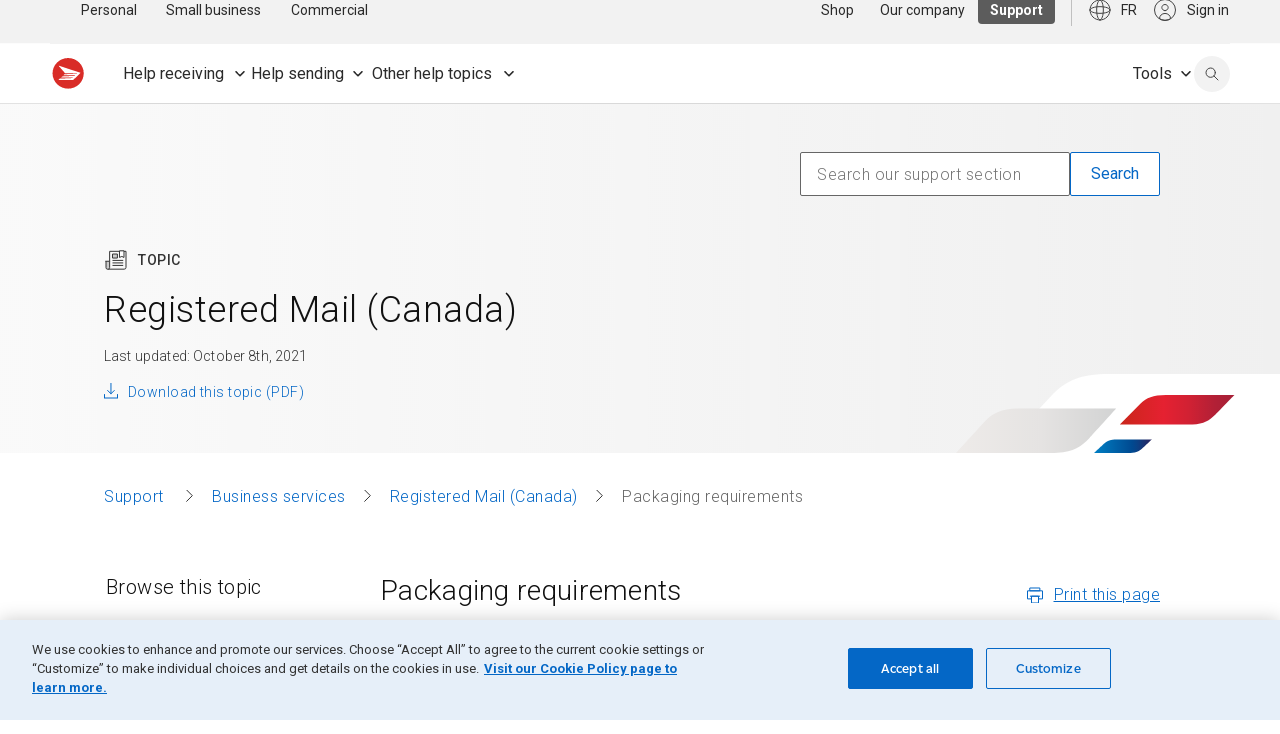

--- FILE ---
content_type: text/html; charset=UTF-8
request_url: https://origin-www.canadapost.ca/cpc/en/support/articles/registered-mail-canada/packaging-requirements.page?
body_size: 220269
content:
<!DOCTYPE html>
<html lang="en">
<head>
<META http-equiv="Content-Type" content="text/html; charset=UTF-8">
<title>Registered Mail Canada - Packaging requirements | Canada Post </title>
<!--grid-layout-->
<!--ls:begin[stylesheet]-->
<style type="text/css">
          
          .iw_container
          {
            max-width:1440px !important;
            margin-left: auto !important;
            margin-right: auto !important;
          }
          .iw_stretch
          {
            min-width: 100% !important;
          }
        </style>
<link href="/cpc/assets/cpc/css/foundation-config.css" type="text/css" rel="stylesheet">
<!--ls:end[stylesheet]-->
<!--ls:begin[canonical]-->
<!--ls:end[canonical]-->
<!--ls:begin[script]-->
<!--ls:end[script]-->
<!--ls:begin[meta-keywords]-->
<!--ls:end[meta-keywords]-->
<!--ls:begin[meta-description]-->
<!--ls:end[meta-description]-->
<!--ls:begin[custom-meta-data]-->
<meta name="theme-color" content="#CA261A">
<meta name="apple-mobile-web-app-status-bar-style" content="#CA261A">
<meta name="msapplication-navbutton-color" content="#CA261A">
<meta name="viewport" content="width=device-width, initial-scale=1.0">
<meta name="theme-color" content="#CA261A">
<meta name="apple-mobile-web-app-status-bar-style" content="#CA261A">
<meta name="msapplication-navbutton-color" content="#CA261A">
<meta name="viewport" content="width=device-width, initial-scale=1.0">
<meta name="Typeahead" content="Registered Mail Canada">
<meta name="theme-color" content="#CA261A">
<meta name="apple-mobile-web-app-status-bar-style" content="#CA261A">
<meta name="msapplication-navbutton-color" content="#CA261A">
<meta name="viewport" content="width=device-width, initial-scale=1.0">
<!--ls:end[custom-meta-data]-->
<!--ls:begin[meta-vpath]-->
<meta name="vpath" content="">
<!--ls:end[meta-vpath]-->
<!--ls:begin[meta-page-locale-name]-->
<meta name="page-locale-name" content="">
<!--ls:end[meta-page-locale-name]-->
<!--ls:begin[favicon]-->
<link type="image/x-icon" href="/cpc/assets/cpc/img/logos/favicon.ico" rel="shortcut icon">
<!--ls:end[favicon]-->
<!--ls:begin[stylesheet]-->
<link type="text/css" href="/cpc/assets/cpc/css/foundation-config.css" rel="stylesheet" data-ocde-desktop_or_tablet_or_phone="show">
<!--ls:end[stylesheet]-->
<!--ls:begin[stylesheet]-->
<link type="text/css" href="/cpc/assets/cpc/css/lib/foundation.css" rel="stylesheet" data-ocde-desktop_or_tablet_or_phone="show">
<!--ls:end[stylesheet]-->
<!--ls:begin[stylesheet]-->
<link type="text/css" href="/cpc/assets/cpc/css/lib/normalize.css" rel="stylesheet" data-ocde-desktop_or_tablet_or_phone="show">
<!--ls:end[stylesheet]-->
<!--ls:begin[stylesheet]-->
<link type="text/css" href="/cpc/assets/cpc/css/postal-guide-overwrite.css" rel="stylesheet" data-ocde-desktop_or_tablet_or_phone="show">
<!--ls:end[stylesheet]-->
<!--ls:begin[stylesheet]-->
<link type="text/css" href="/cpc/assets/cpc/css/postal-guide.css" rel="stylesheet" data-ocde-desktop_or_tablet_or_phone="show">
<!--ls:end[stylesheet]-->
<!--ls:begin[stylesheet]-->
<link type="text/css" href="/cpc/assets/cpc/css/cpc-scp.bundle.css" rel="stylesheet" data-ocde-desktop_or_tablet_or_phone="show">
<!--ls:end[stylesheet]-->
<!--ls:begin[stylesheet]-->
<link type="text/css" href="/cpc/assets/cpc/css/cpc-scp.cwc.css" rel="stylesheet" data-ocde-desktop_or_tablet_or_phone="show">
<!--ls:end[stylesheet]-->
<!--ls:begin[script]-->
<script type="text/javascript" src="/cpc/assets/cpc/js/lib/modernizr.js" data-ocde-desktop_or_tablet_or_phone="show"></script>
<!--ls:end[script]-->
<!--ls:begin[script]--><script type="text/javascript" src="/cpc/assets/cpc/js/lib/jquery.js" data-ocde-desktop_or_tablet_or_phone="show"></script>
<!--ls:end[script]-->
<!--ls:begin[script]--><script type="text/javascript" src="/cpc/assets/cpc/js/lib/foundation.min.js" data-ocde-desktop_or_tablet_or_phone="show"></script>
<!--ls:end[script]-->
<!--ls:begin[script]--><script type="text/javascript" src="/cpc/assets/cpc/js/postal-guide-main.js" data-ocde-desktop_or_tablet_or_phone="show"></script>
<!--ls:end[script]-->
<!--ls:begin[script]--><script type="text/javascript" src="/cpc/assets/cpc/js/cpc-scp.bundle.js" data-ocde-desktop_or_tablet_or_phone="show"></script>
<!--ls:end[script]-->
<!--ls:begin[script]--><script type="text/javascript" src="/cpc/assets/cpc/js/cpc-scp.cwc.js" data-ocde-desktop_or_tablet_or_phone="show"></script>
<!--ls:end[script]-->
<!--ls:begin[head-injection]-->
<!-- search:begin[meta-keywords] -->
<meta name="language" content="" />
<meta http-equiv="content-language" content="en_CA" />
<meta name="category" content="registered-mail-canada" />
<meta name="subcategory" content="packaging-requirements" />
<meta name="subcategory2" content="" />
<meta name="kbcatrank" content="" />
<meta name="kbsubcatrank" content="" />
<meta name="date.published" content="" />
<meta name="category_landing" content="registered-mail-canada" />
<meta name="keywords" content="registered mail, canada, proof of mailing, proof of delivery, delivery, packaging, requirements" />
<meta name="description" content="Learn about the packaging requirements for the Registered MailTM service." />
<meta name="phead" content="Registered Mail Canada - Packaging requirements | Canada Pos" />
<meta name="pta" content="Registered Mail Canada" />
<meta name="adops" content="0" />
<meta name="APL1" content="common" />
<meta name="APL2" content="support" />
<meta name="APL3" content="articles" />
<meta name="APL4" content="reg-mail-canada" />
<meta name="APL5" content="" />
<meta name="APL6" content="" />
<meta name="APL7" content="" />
<meta name="APL8" content="" />
<meta name="APL9" content="" />
<meta name="segment" content="Support" />
<meta name="segmentid" content="4" />
<meta name="segment_landing" content="/cpc/en/support.page" />
<meta name="sns" content="common" />
<meta name="cattype" content="support" />
<meta name="ptype" content="" />
<meta name="robots" content="index,follow" />
<meta property="og:description" content="Learn about the packaging requirements for the Registered MailTM service." />
<meta property="og:title" content="Registered Mail Canada - Packaging requirements | Canada Pos" />
<meta name="toggleUrl" content="/scp/fr/soutien/sujet/courrier-recommande-regime-interieur/exigences-emballage.page" />
<link rel="alternate" href="https://origin-www.canadapost.ca/scp/fr/soutien/sujet/courrier-recommande-regime-interieur/exigences-emballage.page" hreflang="fr-ca" />
<link rel="alternate" href="https://origin-www.canadapost.ca/cpc/en/support/articles/registered-mail-canada/packaging-requirements.page" hreflang="en-ca" />
<link rel="canonical" href="https://origin-www.canadapost.ca/cpc/en/support/articles/registered-mail-canada/packaging-requirements.page" />
<meta name="apple-itunes-app" content="app-id=394391577" /><meta name="google-play-app" content="app-id=com.canadapost.android" /><!-- search:end[meta-keywords] -->

<meta name="sso-username" content="Unauthenticated" />
<meta name="sso-groups" content="Unauthenticated" />
<meta name="sso-token" content="" />
 <meta name="dcterms.creator" content="Canada Post"></meta> <meta name="dcterms.creator" content="Canada Post"></meta><script src="https://assets.adobedtm.com/8555ef77443acd85ab4eb6b187cf7ed7fe0f79eb/satelliteLib-f2fc6f00da802a0747b6ffed3c12e3931bfca496.js"></script><!--ls:end[head-injection]--><!--ls:begin[tracker-injection]--><!--ls:end[tracker-injection]--><!--ls:begin[script]--><!--ls:end[script]--><!--ls:begin[script]--><!--ls:end[script]--></head>
<body>
<!--ls:begin[body]--><div class="iw_viewport-wrapper"><div class="iw_section" id="sectionjokja7nq"> 
 <div class="row iw_row iw_stretch" id="rowjokja7nr"> 
  <div class="iw_columns" id="coljokja7ns"> 
   <div class="iw_component" id="iw_comp1708879889359">
     <!--ls:begin[component-1708879889359]--><style>#iw_comp1708879889359{}</style><div class="cpc-skip-nav">
<a href="#main-content" class="skip-nav"><span class="cpc-skip-nav-label"></span></a>
</div><div id="mainNav" class="cpc-nav  " data-sitemap="support" data-l2="tools"></div><script>

     ;(function(window, document) {
          const language = document.querySelector('html').getAttribute('lang');
          const text = language === 'en' ? 'Skip to Main Content' : 'Aller au Contenu Principal';
          const skipNavLabel = document.querySelector('.skip-nav');
          const events = ['click', 'keydown'];

      if (!skipNavLabel) return;
      skipNavLabel.innerHTML = text;

        events.forEach(function(event) {
          skipNavLabel.addEventListener(event, function(evt) {
            if (event === 'click' || evt.code === 'Enter' || evt.key === 'Enter') {
              skipToMainHeader(evt);
            }
          })
      });

      function skipToMainHeader(evt) {
          evt.preventDefault();
          const bodyContentHeader = document.body.querySelector('h1');
          if (bodyContentHeader) {
            bodyContentHeader.setAttribute('tabindex', '-1');
            bodyContentHeader.focus();
          }
        }
      
     })(window, document);
     
    </script><script type="text/javascript">
    var CPC = CPC || [];    
    CPC.globalNavigation = {
      "signInLabel": "",
      "searchLabel": "",
      "closeLabel": "",
      "utilityAriaRoleLabel": "",
      "logoAltText": "",
      "activePage": "support/articles/registered-mail-canada/packaging-requirements",
      "assetBaseUrl": "/cpc/",
      "nodes": [
      
      
        {
          "label": "PersonalBusiness",
           "visibleInSiteMap": "true",      
           "visibleInBreadCrumbs": "false",
     	   "preserveQs": "false",
         
            "link": "/cpc/en/home.page?",
            "linkCMSPage": "",
          
          "nodes": [
            
      
        {
          "label": "Personal",
          "visibleInSiteMap": "true",
           "visibleInBreadCrumbs": "true",
          
            "description": "personal",
          
            "link": "/cpc/en/home.page?",
            "linkCMSPage": "home",
          
            "preserveQs": "false",
          
        },
      
      
        {
          "label": "Business",
          "visibleInSiteMap": "true",
           "visibleInBreadCrumbs": "true",
          
            "description": "business",
          
            "link": "/cpc/en/small-business.page?",
            "linkCMSPage": "small-business",
          
            "preserveQs": "false",
          
        },
      
      
        {
          "label": "Our company",
          "visibleInSiteMap": "true",
           "visibleInBreadCrumbs": "true",
          
            "description": "Our company",
          
            "link": "/cpc/en/our-company.page?",
            "linkCMSPage": "our-company",
          
            "preserveQs": "false",
          
        },
      
      
        {
          "label": "Shop",
          "visibleInSiteMap": "true",
           "visibleInBreadCrumbs": "true",
          
            "description": "store",
          
            "link": "/store-boutique/en/home",
          
            "preserveQs": "false",
          
        },
      
      
        {
          "label": "Tools",
          "visibleInSiteMap": "true",
           "visibleInBreadCrumbs": "true",
          
            "link": "/cpc/en/tools.page?",
            "linkCMSPage": "tools",
          
            "preserveQs": "false",
          
        },
      
          ]
        },
      
      
        {
          "label": "Personal",
           "visibleInSiteMap": "true",      
           "visibleInBreadCrumbs": "true",
     	   "preserveQs": "false",
         
            "description": "Learn about mailing services for individuals.",
          
            "link": "/cpc/en/home.page?",
            "linkCMSPage": "home",
          
            "preserveQs": "false",
          
          "nodes": [
            
      
        {
          "label": "Sending",
           "visibleInSiteMap": "true",      
           "visibleInBreadCrumbs": "true",
     	   "preserveQs": "false",
         
           "queryString": "Sending overview",
         
            "description": "View postage rates and shipping services for mail and packages.",
          
            "link": "/cpc/en/personal/sending.page?",
            "linkCMSPage": "personal/sending",
          
            "preserveQs": "false",
          
          "nodes": [
            
      
        {
          "label": "Get stamp prices",
          "visibleInSiteMap": "true",
           "visibleInBreadCrumbs": "true",
          
            "description": "Postage rates by envelope weight and destination",
          
            "link": "/cpc/en/personal/stamp-prices.page",
          
            "preserveQs": "false",
          
        },
      
      
        {
          "label": "Get postage rates",
          "visibleInSiteMap": "true",
           "visibleInBreadCrumbs": "true",
          
            "description": "Mailing rates for letters and packages",
          
            "link": "/cpc/en/tools/find-a-rate.page?",
            "linkCMSPage": "tools/find-a-rate",
          
            "preserveQs": "false",
          
        },
      
      
        {
          "label": "Create a shipping label",
          "visibleInSiteMap": "true",
           "visibleInBreadCrumbs": "true",
          
            "description": "Prepare and download a printable shipping label",
          
            "link": "/cpc/en/personal/create-shipping-label.page",
          
            "preserveQs": "false",
          
        },
      
      
        {
          "label": "Send within Canada",
          "visibleInSiteMap": "true",
           "visibleInBreadCrumbs": "true",
          
            "description": "Available services, rates and Registered Mail",
          
            "link": "/cpc/en/personal/send-within-canada.page?",
            "linkCMSPage": "personal/send-within-canada",
          
            "preserveQs": "false",
          
        },
      
      
        {
          "label": "Send internationally",
          "visibleInSiteMap": "true",
           "visibleInBreadCrumbs": "true",
          
            "description": "Rates and services, forms, duties and Registered Mail",
          
            "link": "/cpc/en/personal/send-internationally.page?",
            "linkCMSPage": "personal/send-internationally",
          
            "preserveQs": "false",
          
        },
      
      
        {
          "label": "Buy stamps and packaging",
          "visibleInSiteMap": "true",
           "visibleInBreadCrumbs": "true",
          
            "description": "Flat rate boxes, postage stamps and prepaid products",
          
            "link": "/cpc/en/personal/stamps-and-packaging.page?",
            "linkCMSPage": "personal/stamps-and-packaging",
          
            "preserveQs": "false",
          
        },
      
      
        {
          "label": "Return a purchase",
          "visibleInSiteMap": "true",
           "visibleInBreadCrumbs": "true",
          
            "description": "Convenient and easy return options",
          
            "link": "/cpc/en/personal/return-purchase.page",
          
            "preserveQs": "false",
          
        },
      
      
        {
          "label": "Check sending guidelines ",
          "visibleInSiteMap": "true",
           "visibleInBreadCrumbs": "true",
          
            "description": "Requirements and restrictions by destination ",
          
            "link": "/cpc/en/personal/sending-guidelines.page?",
            "linkCMSPage": "personal/sending-guidelines",
          
            "preserveQs": "false",
          
        },
      
          ]
        },
      
      
        {
          "label": "Receiving",
           "visibleInSiteMap": "true",      
           "visibleInBreadCrumbs": "true",
     	   "preserveQs": "false",
         
           "queryString": "Receiving overview",
         
            "description": "Learn about the different ways to receive your mail and packages.",
          
            "link": "/cpc/en/personal/receiving.page?",
            "linkCMSPage": "personal/receiving",
          
            "preserveQs": "false",
          
          "nodes": [
            
      
        {
          "label": "Track your delivery ",
          "visibleInSiteMap": "true",
           "visibleInBreadCrumbs": "true",
          
            "description": "Get an item’s status and sign up for delivery notifications",
          
            "link": "/track-reperage/en#/home",
          
            "preserveQs": "false",
          
        },
      
      
        {
          "label": "Forward your mail",
          "visibleInSiteMap": "true",
           "visibleInBreadCrumbs": "true",
          
            "description": "Redirect your mail to a new address",
          
            "link": "/cpc/en/personal/mail-forwarding.page",
          
            "preserveQs": "false",
          
        },
      
      
        {
          "label": "Get updates on incoming mail ",
          "visibleInSiteMap": "true",
           "visibleInBreadCrumbs": "true",
          
            "description": "Use MyMail to get notified about your mail before it arrives ",
          
            "link": "/cpc/en/personal/mymail.page",
          
            "preserveQs": "false",
          
        },
      
      
        {
          "label": "Manage your mail and packages ",
          "visibleInSiteMap": "true",
           "visibleInBreadCrumbs": "true",
          
            "description": "Mail holds, automatic tracking and moving to a new home ",
          
            "link": "/cpc/en/personal/manage-mail.page?",
            "linkCMSPage": "personal/manage-mail",
          
            "preserveQs": "false",
          
        },
      
      
        {
          "label": "Pick up purchases at post office ",
          "visibleInSiteMap": "true",
           "visibleInBreadCrumbs": "true",
          
            "description": "Use FlexDelivery to get packages delivered to the post office",
          
            "link": "/cpc/en/personal/flexdelivery.page",
          
            "preserveQs": "false",
          
        },
      
      
        {
          "label": "Mailboxes and lockers",
          "visibleInSiteMap": "true",
           "visibleInBreadCrumbs": "true",
          
            "description": "Community mailboxes, parcel lockers and post office boxes",
          
            "link": "/cpc/en/personal/mailboxes-and-lockers.page?",
            "linkCMSPage": "personal/mailboxes-and-lockers",
          
            "preserveQs": "false",
          
        },
      
      
        {
          "label": "Rent a post office box",
          "visibleInSiteMap": "true",
           "visibleInBreadCrumbs": "true",
          
            "description": "An extra address to securely receive mail and packages",
          
            "link": "/cpc/en/personal/rent-post-office-box.page",
          
            "preserveQs": "false",
          
        },
      
          ]
        },
      
      
        {
          "label": "Money services",
           "visibleInSiteMap": "true",      
           "visibleInBreadCrumbs": "true",
     	   "preserveQs": "false",
         
           "queryString": "Money services overview",
         
            "description": "Learn about money services available at the post office.",
          
            "link": "/cpc/en/personal/money-services.page?",
            "linkCMSPage": "personal/money-services",
          
            "preserveQs": "false",
          
          "nodes": [
            
      
        {
          "label": "Canada Post MyMoney Account",
          "visibleInSiteMap": "true",
           "visibleInBreadCrumbs": "true",
          
            "description": "Delivered with KOHO to help you make the most of your money",
          
            "link": "/cpc/en/personal/canada-post-mymoney-account.page",
          
            "preserveQs": "false",
          
        },
      
      
        {
          "label": "Money transfers",
          "visibleInSiteMap": "true",
           "visibleInBreadCrumbs": "true",
          
            "description": "Use MoneyGram to send and receive money",
          
            "link": "/cpc/en/personal/international-money-transfers.page",
          
            "preserveQs": "false",
          
        },
      
      
        {
          "label": "Money orders",
          "visibleInSiteMap": "true",
           "visibleInBreadCrumbs": "true",
          
            "description": "A safe and prepaid alternative to cash, cheques and e-transfers",
          
            "link": "/cpc/en/personal/postal-money-orders.page",
          
            "preserveQs": "false",
          
        },
      
      
        {
          "label": "Prepaid cards and services",
          "visibleInSiteMap": "true",
           "visibleInBreadCrumbs": "true",
          
            "description": "No credit history or banking information required",
          
            "link": "/cpc/en/personal/prepaid-cards.page?",
            "linkCMSPage": "personal/prepaid-cards",
          
            "preserveQs": "false",
          
        },
      
          ]
        },
      
      
        {
          "label": "Stamps and coins",
           "visibleInSiteMap": "true",      
           "visibleInBreadCrumbs": "true",
     	   "preserveQs": "false",
         
           "queryString": "Collectible stamps and coins overview",
         
            "description": "Learn about collectible stamps and access pictorial cancels.",
          
            "link": "/cpc/en/personal/collectibles.page?",
            "linkCMSPage": "personal/collectibles",
          
            "preserveQs": "false",
          
          "nodes": [
            
      
        {
          "label": "Shop latest stamps ",
          "visibleInSiteMap": "true",
           "visibleInBreadCrumbs": "true",
          
            "description": "Collectible stamps, albums, packs, supplies and more ",
          
            "link": "https://store.canadapost-postescanada.ca/store-boutique/en/5/c/postage-stamps?sortBy=createDate+desc",
          
            "target": "_blank",
          
            "preserveQs": "false",
          
        },
      
      
        {
          "label": "Shop latest coins",
          "visibleInSiteMap": "true",
           "visibleInBreadCrumbs": "true",
          
            "description": "Collectible coins from the Royal Canadian Mint",
          
            "link": "https://store.canadapost-postescanada.ca/store-boutique/en/16/c/coins-and-collectables?sortBy=createDate+desc",
          
            "target": "_blank",
          
            "preserveQs": "false",
          
        },
      
      
        {
          "label": "Canadian stamp stories",
          "visibleInSiteMap": "true",
           "visibleInBreadCrumbs": "true",
          
            "description": "Dive into the stories behind our stamps",
          
            "link": "/cpc/en/personal/collectibles/stamp-stories.page?",
            "linkCMSPage": "personal/collectibles/stamp-stories",
          
            "preserveQs": "false",
          
        },
      
      
        {
          "label": "Suggest a stamp",
          "visibleInSiteMap": "true",
           "visibleInBreadCrumbs": "true",
          
            "description": "Send us your idea for a new Canadian stamp theme",
          
            "link": "/cpc/en/personal/suggest-stamp.page",
          
            "preserveQs": "false",
          
        },
      
      
        {
          "label": "Pictorial cancels",
          "visibleInSiteMap": "true",
           "visibleInBreadCrumbs": "true",
          
            "description": "Browse available cancels and find out where to find them",
          
            "link": "/cpc/en/personal/pictorial-cancels.page",
          
            "preserveQs": "false",
          
        },
      
      
        {
          "label": "Sign up for stamp news",
          "visibleInSiteMap": "true",
           "visibleInBreadCrumbs": "true",
          
            "description": "Get Details, your source for the latest stamp news and releases",
          
            "link": "/cpc/en/personal/details-magazine-collections-catalogue.page",
          
            "preserveQs": "false",
          
        },
      
          ]
        },
      
          ]
        },
      
      
        {
          "label": "Small business",
           "visibleInSiteMap": "true",      
           "visibleInBreadCrumbs": "true",
     	   "preserveQs": "false",
         
            "link": "/cpc/en/small-business.page?",
            "linkCMSPage": "small-business",
          
            "preserveQs": "false",
          
          "nodes": [
            
      
        {
          "label": "Shipping",
           "visibleInSiteMap": "true",      
           "visibleInBreadCrumbs": "false",
     	   "preserveQs": "true",
         
           "queryString": "Shipping overview",
         
            "description": "Learn about services and rates for Canadian and international shipping.",
          
            "link": "/cpc/en/home.page?",
            "linkCMSPage": "",
          
          "nodes": [
            
      
        {
          "label": "Ship in Canada",
          "visibleInSiteMap": "true",
           "visibleInBreadCrumbs": "true",
          
            "description": "Services, rates, tools, guidelines and pickups",
          
            "link": "/cpc/en/small-business/ship-in-canada.page?",
            "linkCMSPage": "small-business/ship-in-canada",
          
            "preserveQs": "false",
          
        },
      
      
        {
          "label": "Ship internationally",
          "visibleInSiteMap": "true",
           "visibleInBreadCrumbs": "true",
          
            "description": "Services, rates, tools, duties and taxes, guidelines and pickups",
          
            "link": "/cpc/en/small-business/ship-internationally.page?",
            "linkCMSPage": "small-business/ship-internationally",
          
            "preserveQs": "false",
          
        },
      
      
        {
          "label": "Prepare a shipment online",
          "visibleInSiteMap": "true",
           "visibleInBreadCrumbs": "true",
          
            "description": "Use Snap Ship to compare rates, print labels and book pickups",
          
            "link": "/cpc/en/small-business/snap-ship.page",
          
            "preserveQs": "false",
          
        },
      
      
        {
          "label": "Explore shipping solutions",
          "visibleInSiteMap": "true",
           "visibleInBreadCrumbs": "true",
          
            "description": "Tracking, pickup services, shipping tools and more",
          
            "link": "/cpc/en/small-business/shipping-solutions.page?",
            "linkCMSPage": "small-business/shipping-solutions",
          
            "preserveQs": "false",
          
        },
      
      
        {
          "label": "Create a return policy ",
          "visibleInSiteMap": "true",
           "visibleInBreadCrumbs": "true",
          
            "description": "Use our free online tool to set up a return policy in minutes ",
          
            "link": "/cpc/en/small-business/create-return-policy.page?",
            "linkCMSPage": "small-business/create-return-policy",
          
            "preserveQs": "false",
          
        },
      
      
        {
          "label": "Get shipping discounts",
          "visibleInSiteMap": "true",
           "visibleInBreadCrumbs": "true",
          
            "description": "Access exclusive small business discounts and start saving now",
          
            "link": "/cpc/en/small-business/shipping-discounts.page?",
            "linkCMSPage": "small-business/shipping-discounts",
          
            "preserveQs": "false",
          
        },
      
      
        {
          "label": "Resources and articles",
          "visibleInSiteMap": "true",
           "visibleInBreadCrumbs": "true",
          
            "description": "Read our blog for the latest reports and expert insights",
          
            "link": "/blogs/business/category/shipping/",
          
            "target": "_blank",
          
            "preserveQs": "false",
          
        },
      
          ]
        },
      
      
        {
          "label": "Returns",
           "visibleInSiteMap": "true",      
           "visibleInBreadCrumbs": "false",
     	   "preserveQs": "false",
         
            "link": "/cpc/en/home.page?",
            "linkCMSPage": "",
          
          "nodes": [
            
      
        {
          "label": "Returns solutions",
          "visibleInSiteMap": "true",
           "visibleInBreadCrumbs": "true",
          
            "description": "Simplify returns for your small business with flexible options",
          
            "link": "/cpc/en/small-business/returns-solutions.page?",
            "linkCMSPage": "small-business/returns-solutions",
          
            "preserveQs": "false",
          
        },
      
      
        {
          "label": "Box-free label-free returns ",
          "visibleInSiteMap": "true",
           "visibleInBreadCrumbs": "true",
          
            "description": "Stand out by giving customers the easiest returns experience",
          
            "link": "/cpc/en/small-business/box-free-label-free-returns.page?",
            "linkCMSPage": "small-business/box-free-label-free-returns",
          
            "preserveQs": "false",
          
        },
      
      
        {
          "label": "Create a return policy",
          "visibleInSiteMap": "true",
           "visibleInBreadCrumbs": "true",
          
            "description": "Use our free online tool to set up a return policy in minutes",
          
            "link": "/cpc/en/small-business/create-return-policy.page?",
            "linkCMSPage": "small-business/create-return-policy",
          
            "preserveQs": "false",
          
        },
      
          ]
        },
      
      
        {
          "label": "Sell online",
           "visibleInSiteMap": "true",      
           "visibleInBreadCrumbs": "false",
     	   "preserveQs": "false",
         
           "queryString": "Small business overview",
         
            "description": "Find partners to help you reach your ecommerce goals",
          
            "link": "/cpc/en/home.page?",
            "linkCMSPage": "",
          
          "nodes": [
            
      
        {
          "label": "Start an online store",
          "visibleInSiteMap": "true",
           "visibleInBreadCrumbs": "true",
          
            "description": "Find partners to help you reach your ecommerce goals",
          
            "link": "/cpc/en/small-business/start-selling-online.page?",
            "linkCMSPage": "small-business/start-selling-online",
          
            "preserveQs": "false",
          
        },
      
      
        {
          "label": "Resources and articles",
          "visibleInSiteMap": "true",
           "visibleInBreadCrumbs": "true",
          
            "description": "Read our blog for the latest reports and expert insights",
          
            "link": "/blogs/business/category/ecommerce/",
          
            "target": "_blank",
          
            "preserveQs": "false",
          
        },
      
          ]
        },
      
      
        {
          "label": "Marketing",
           "visibleInSiteMap": "true",      
           "visibleInBreadCrumbs": "false",
     	   "preserveQs": "false",
         
            "link": "/cpc/en/home.page?",
            "linkCMSPage": "",
          
          "nodes": [
            
      
        {
          "label": "Get started with direct mail ",
          "visibleInSiteMap": "true",
           "visibleInBreadCrumbs": "true",
          
            "description": "Snap Admail, Precision Targeter, and partners",
          
            "link": "/cpc/en/small-business/get-started-with-direct-mail.page?",
            "linkCMSPage": "small-business/get-started-with-direct-mail",
          
            "preserveQs": "false",
          
        },
      
      
        {
          "label": "Create and launch a campaign",
          "visibleInSiteMap": "true",
           "visibleInBreadCrumbs": "true",
          
            "description": "Reach customers at home and online with Snap Admail",
          
            "link": "/sam/",
          
            "preserveQs": "false",
          
        },
      
      
        {
          "label": "Save on direct mail",
          "visibleInSiteMap": "true",
           "visibleInBreadCrumbs": "true",
          
            "description": "Learn more about direct mail discounts for small businesses",
          
            "link": "/cpc/en/small-business/direct-mail-savings.page?",
            "linkCMSPage": "small-business/direct-mail-savings",
          
            "preserveQs": "false",
          
        },
      
      
        {
          "label": "Work with a partner",
          "visibleInSiteMap": "true",
           "visibleInBreadCrumbs": "true",
          
            "description": "Find a marketing partner for your next direct mail campaign",
          
            "link": "/cpc/en/tools/marketing/find-a-partner.page?",
            "linkCMSPage": "tools/marketing/find-a-partner",
          
            "preserveQs": "false",
          
        },
      
      
        {
          "label": "Resources and articles",
          "visibleInSiteMap": "true",
           "visibleInBreadCrumbs": "true",
          
            "description": "Read our blog for the latest reports and expert insights",
          
            "link": "/blogs/business/category/marketing/",
          
            "target": "_blank",
          
            "preserveQs": "false",
          
        },
      
          ]
        },
      
      
        {
          "label": "Postal services",
           "visibleInSiteMap": "true",      
           "visibleInBreadCrumbs": "false",
     	   "preserveQs": "false",
         
            "link": "/cpc/en/home.page?",
            "linkCMSPage": "",
          
          "nodes": [
            
      
        {
          "label": "Mailing services",
          "visibleInSiteMap": "true",
           "visibleInBreadCrumbs": "true",
          
            "description": "Mail holds, mail forwarding, Registered Mail and more",
          
            "link": "/cpc/en/small-business/mailing-services.page?",
            "linkCMSPage": "small-business/mailing-services",
          
            "preserveQs": "false",
          
        },
      
      
        {
          "label": "Rent a post office box",
          "visibleInSiteMap": "true",
           "visibleInBreadCrumbs": "true",
          
            "description": "A secure location to receive mail and use as a business address",
          
            "link": "/cpc/en/small-business/rent-post-office-box.page?",
            "linkCMSPage": "small-business/rent-post-office-box",
          
            "preserveQs": "false",
          
        },
      
      
        {
          "label": "Bulk, prepaid and digital services",
          "visibleInSiteMap": "true",
           "visibleInBreadCrumbs": "true",
          
            "description": "Prepaid reply mail, business letter discounts and Connect",
          
            "link": "/cpc/en/small-business/bulk-prepaid-digital.page?",
            "linkCMSPage": "small-business/bulk-prepaid-digital",
          
            "preserveQs": "false",
          
        },
      
      
        {
          "label": "Buy stamps and rent meters",
          "visibleInSiteMap": "true",
           "visibleInBreadCrumbs": "true",
          
            "description": "Save with meter rentals, indicia printing and bulk stamps",
          
            "link": "/cpc/en/small-business/buy-stamps-rent-meters.page?",
            "linkCMSPage": "small-business/buy-stamps-rent-meters",
          
            "preserveQs": "false",
          
        },
      
      
        {
          "label": "Shop for supplies",
          "visibleInSiteMap": "true",
           "visibleInBreadCrumbs": "true",
          
            "description": "Order small business mailing and shipping essentials online",
          
            "link": "/store-boutique/en/1/c/mailing-and-shipping",
          
            "preserveQs": "false",
          
        },
      
          ]
        },
      
          ]
        },
      
      
        {
          "label": "Commercial",
           "visibleInSiteMap": "true",      
           "visibleInBreadCrumbs": "true",
     	   "preserveQs": "false",
         
            "link": "/cpc/en/commercial.page?",
            "linkCMSPage": "commercial",
          
            "preserveQs": "false",
          
          "nodes": [
            
      
        {
          "label": "Shipping",
           "visibleInSiteMap": "true",      
           "visibleInBreadCrumbs": "false",
     	   "preserveQs": "false",
         
           "queryString": "Shipping overview",
         
            "description": "Learn about services and rates for Canadian and international shipping.",
          
            "link": "/cpc/en/home.page?",
            "linkCMSPage": "",
          
          "nodes": [
            
      
        {
          "label": "Ship in Canada",
          "visibleInSiteMap": "true",
           "visibleInBreadCrumbs": "true",
          
            "description": "Services, rates, tools, guidelines and pickups",
          
            "link": "/cpc/en/commercial/ship-in-canada.page?",
            "linkCMSPage": "commercial/ship-in-canada",
          
            "preserveQs": "false",
          
        },
      
      
        {
          "label": "Ship internationally",
          "visibleInSiteMap": "true",
           "visibleInBreadCrumbs": "true",
          
            "description": "Services, rates, tools, duties, guidelines and pickups",
          
            "link": "/cpc/en/commercial/ship-internationally.page?",
            "linkCMSPage": "commercial/ship-internationally",
          
            "preserveQs": "false",
          
        },
      
      
        {
          "label": "Create and manage shipments ",
          "visibleInSiteMap": "true",
           "visibleInBreadCrumbs": "true",
          
            "description": "Shipping tools, shipment redirection and returns",
          
            "link": "/cpc/en/commercial/manage-shipments.page?",
            "linkCMSPage": "commercial/manage-shipments",
          
            "preserveQs": "false",
          
        },
      
      
        {
          "label": "Pickup, deposit and delivery",
          "visibleInSiteMap": "true",
           "visibleInBreadCrumbs": "true",
          
            "description": "Pickup services, deposit locations, Deliver to Post office",
          
            "link": "/cpc/en/commercial/pickup-deposit-delivery.page?",
            "linkCMSPage": "commercial/pickup-deposit-delivery",
          
            "preserveQs": "false",
          
        },
      
      
        {
          "label": "Service and system alerts",
          "visibleInSiteMap": "true",
           "visibleInBreadCrumbs": "true",
          
            "description": "Current and historical alerts for delivery, online tools and APIs",
          
            "link": "/cpc/en/commercial/service-and-systems-alerts.page?",
            "linkCMSPage": "commercial/service-and-systems-alerts",
          
            "preserveQs": "false",
          
        },
      
      
        {
          "label": "Resources and articles",
          "visibleInSiteMap": "true",
           "visibleInBreadCrumbs": "true",
          
            "description": "Read our blog for the latest reports and expert insights",
          
            "link": "/blogs/business/category/shipping/",
          
            "target": "_blank",
          
            "preserveQs": "false",
          
        },
      
          ]
        },
      
      
        {
          "label": "Returns",
           "visibleInSiteMap": "true",      
           "visibleInBreadCrumbs": "true",
     	   "preserveQs": "false",
         
            "link": "/cpc/en/home.page?",
            "linkCMSPage": "",
          
          "nodes": [
            
      
        {
          "label": "Returns solutions",
          "visibleInSiteMap": "true",
           "visibleInBreadCrumbs": "true",
          
            "description": "Simplify ecommerce returns with our flexible, scalable return label options ",
          
            "link": "/cpc/en/commercial/simplify-returns.page?",
            "linkCMSPage": "commercial/simplify-returns",
          
            "preserveQs": "false",
          
        },
      
      
        {
          "label": "Box-free label-free returns",
          "visibleInSiteMap": "true",
           "visibleInBreadCrumbs": "true",
          
            "description": "Gain a competitive advantage with the easiest returns experience possible",
          
            "link": "/cpc/en/commercial/box-free-label-free-returns.page?",
            "linkCMSPage": "commercial/box-free-label-free-returns",
          
            "preserveQs": "false",
          
        },
      
      
        {
          "label": "Returns integration",
          "visibleInSiteMap": "true",
           "visibleInBreadCrumbs": "true",
          
            "description": "APIs and technical solutions to create, manage and integrate your return policies",
          
            "link": "/cpc/en/commercial/returns-integration.page?",
            "linkCMSPage": "commercial/returns-integration",
          
            "preserveQs": "false",
          
        },
      
      
        {
          "label": "Returns features",
          "visibleInSiteMap": "true",
           "visibleInBreadCrumbs": "true",
          
            "description": "Enhance your returns strategy with these features.",
          
            "link": "/cpc/en/commercial/enhance-your-returns-strategy.page?",
            "linkCMSPage": "commercial/enhance-your-returns-strategy",
          
            "preserveQs": "false",
          
        },
      
          ]
        },
      
      
        {
          "label": "Marketing",
           "visibleInSiteMap": "true",      
           "visibleInBreadCrumbs": "false",
     	   "preserveQs": "false",
         
           "queryString": "Marketing overview",
         
            "description": "Learn about direct mail campaigns and renting address data.",
          
            "link": "/cpc/en/home.page?",
            "linkCMSPage": "",
          
          "nodes": [
            
      
        {
          "label": "Direct mail solutions",
          "visibleInSiteMap": "true",
           "visibleInBreadCrumbs": "true",
          
            "description": "Explore our three Smartmail Marketing™ solutions",
          
            "link": "/cpc/en/commercial/direct-mail.page",
          
            "preserveQs": "false",
          
        },
      
      
        {
          "label": "Data solutions",
          "visibleInSiteMap": "true",
           "visibleInBreadCrumbs": "true",
          
            "description": "Optimize direct mail campaigns with our data tools",
          
            "link": "/cpc/en/commercial/data-solutions.page",
          
            "preserveQs": "false",
          
        },
      
      
        {
          "label": "Precision Targeter",
          "visibleInSiteMap": "true",
           "visibleInBreadCrumbs": "true",
          
            "description": "Enhance campaign targeting with our free data tool",
          
            "link": "/cpc/en/commercial/precision-targeter.page",
          
            "preserveQs": "false",
          
        },
      
      
        {
          "label": "Resources and articles",
          "visibleInSiteMap": "true",
           "visibleInBreadCrumbs": "true",
          
            "description": "Marketing support, insights and help getting started",
          
            "link": "/cpc/en/commercial/marketing-resources.page?",
            "linkCMSPage": "commercial/marketing-resources",
          
            "preserveQs": "false",
          
        },
      
          ]
        },
      
      
        {
          "label": "Ecommerce",
           "visibleInSiteMap": "true",      
           "visibleInBreadCrumbs": "false",
     	   "preserveQs": "false",
         
           "queryString": " E-commerce overview",
         
            "description": "Learn about services to support your online business for customers.",
          
            "link": "/cpc/en/home.page?",
            "linkCMSPage": "",
          
          "nodes": [
            
      
        {
          "label": "Checkout and tracking",
          "visibleInSiteMap": "true",
           "visibleInBreadCrumbs": "true",
          
            "description": "Add front-end enhancements to your online store",
          
            "link": "/cpc/en/commercial/checkout-and-tracking.page?",
            "linkCMSPage": "commercial/checkout-and-tracking",
          
            "preserveQs": "false",
          
        },
      
      
        {
          "label": "Shipping and delivery",
          "visibleInSiteMap": "true",
           "visibleInBreadCrumbs": "true",
          
            "description": "Pickups, returns, ship from a store, and deliver to a post office ",
          
            "link": "/cpc/en/commercial/shipping-and-delivery.page?",
            "linkCMSPage": "commercial/shipping-and-delivery",
          
            "preserveQs": "false",
          
        },
      
      
        {
          "label": "Integrate with our APIs",
          "visibleInSiteMap": "true",
           "visibleInBreadCrumbs": "true",
          
            "description": "Connect your website or application to our web services",
          
            "link": "/cpc/en/commercial/integrate-apis.page",
          
            "preserveQs": "false",
          
        },
      
      
        {
          "label": "Resources and articles",
          "visibleInSiteMap": "true",
           "visibleInBreadCrumbs": "true",
          
            "description": "Read our blog for the latest reports and expert insights",
          
            "link": "/blogs/business/category/ecommerce/",
          
            "target": "_blank",
          
            "preserveQs": "false",
          
        },
      
          ]
        },
      
      
        {
          "label": "Identity services",
           "visibleInSiteMap": "true",      
           "visibleInBreadCrumbs": "false",
     	   "preserveQs": "false",
         
            "link": "/cpc/en/home.page?",
            "linkCMSPage": "",
          
          "nodes": [
            
      
        {
          "label": "Share confidential files",
          "visibleInSiteMap": "true",
           "visibleInBreadCrumbs": "true",
          
            "description": "Use identity+ Connect for encrypted conversations and file sharing",
          
            "link": "/cpc/en/commercial/share-confidential-files.page?",
            "linkCMSPage": "commercial/share-confidential-files",
          
            "preserveQs": "false",
          
        },
      
      
        {
          "label": "Verify customer identity",
          "visibleInSiteMap": "true",
           "visibleInBreadCrumbs": "true",
          
            "description": "Protect your organization by verifying customers' identity online or in person",
          
            "link": "/cpc/en/commercial/identity-plus.page?",
            "linkCMSPage": "commercial/identity-plus",
          
            "preserveQs": "false",
          
        },
      
          ]
        },
      
      
        {
          "label": "Postal services",
           "visibleInSiteMap": "true",      
           "visibleInBreadCrumbs": "false",
     	   "preserveQs": "false",
         
            "link": "/cpc/en/home.page?",
            "linkCMSPage": "",
          
          "nodes": [
            
      
        {
          "label": "Mailing services",
          "visibleInSiteMap": "true",
           "visibleInBreadCrumbs": "true",
          
            "description": "Manage your business mailings and access volume discounts",
          
            "link": "/cpc/en/commercial/mailing-services.page?",
            "linkCMSPage": "commercial/mailing-services",
          
            "preserveQs": "false",
          
        },
      
      
        {
          "label": "Manage billing and invoices",
          "visibleInSiteMap": "true",
           "visibleInBreadCrumbs": "true",
          
            "description": "Manage your invoicing, payment and account settings",
          
            "link": "/cpc/en/commercial/manage-billing-invoices.page?",
            "linkCMSPage": "commercial/manage-billing-invoices",
          
            "preserveQs": "false",
          
        },
      
      
        {
          "label": "Buy stamps and rent meters",
          "visibleInSiteMap": "true",
           "visibleInBreadCrumbs": "true",
          
            "description": "Save with meter rentals, indicia printing and bulk stamps",
          
            "link": "/cpc/en/commercial/buy-stamps-rent-meters.page?",
            "linkCMSPage": "commercial/buy-stamps-rent-meters",
          
            "preserveQs": "false",
          
        },
      
      
        {
          "label": "Shop for supplies",
          "visibleInSiteMap": "true",
           "visibleInBreadCrumbs": "true",
          
            "description": "Order mailing and packaging products online",
          
            "link": "https://store.canadapost-postescanada.ca/store-boutique/en/1/c/mailing-and-shipping",
          
            "preserveQs": "false",
          
        },
      
          ]
        },
      
          ]
        },
      
      
        {
          "label": "Our company",
           "visibleInSiteMap": "true",      
           "visibleInBreadCrumbs": "true",
     	   "preserveQs": "false",
         
            "link": "/cpc/en/our-company.page?",
            "linkCMSPage": "our-company",
          
            "preserveQs": "false",
          
          "nodes": [
            
      
        {
          "label": "About us",
           "visibleInSiteMap": "true",      
           "visibleInBreadCrumbs": "true",
     	   "preserveQs": "false",
         
            "description": "Learn about our management team and corporate initiatives",
          
            "link": "/cpc/en/our-company/about-us.page?",
            "linkCMSPage": "our-company/about-us",
          
            "preserveQs": "false",
          
          "nodes": [
            
      
        {
          "label": "What we stand for",
          "visibleInSiteMap": "true",
           "visibleInBreadCrumbs": "true",
          
            "description": "Discover what drives us as an organization",
          
            "link": "/cpc/en/our-company/about-us.page?",
            "linkCMSPage": "our-company/about-us",
          
            "preserveQs": "false",
          
        },
      
      
        {
          "label": "Leadership and governance",
          "visibleInSiteMap": "true",
           "visibleInBreadCrumbs": "true",
          
            "description": "Meet the teams that guide our business",
          
            "link": "/cpc/en/our-company/leadership-and-governance.page?",
            "linkCMSPage": "our-company/leadership-and-governance",
          
            "preserveQs": "false",
          
        },
      
      
        {
          "label": "Legislation and regulation",
          "visibleInSiteMap": "true",
           "visibleInBreadCrumbs": "true",
          
            "description": "Learn more about The Canada Post Corporation Act",
          
            "link": "/cpc/en/our-company/legislation-and-regulation.page?",
            "linkCMSPage": "our-company/legislation-and-regulation",
          
            "preserveQs": "false",
          
        },
      
      
        {
          "label": "Financial and sustainability reports",
          "visibleInSiteMap": "true",
           "visibleInBreadCrumbs": "true",
          
            "description": "Access and download financial and ESG reports",
          
            "link": "/cpc/en/our-company/financial-and-sustainability-reports.page?",
            "linkCMSPage": "our-company/financial-and-sustainability-reports",
          
            "preserveQs": "false",
          
        },
      
          ]
        },
      
      
        {
          "label": "Our values in action",
           "visibleInSiteMap": "true",      
           "visibleInBreadCrumbs": "true",
     	   "preserveQs": "false",
         
            "link": "/cpc/en/home.page?",
            "linkCMSPage": "",
          
          "nodes": [
            
      
        {
          "label": "Corporate sustainability ",
          "visibleInSiteMap": "true",
           "visibleInBreadCrumbs": "true",
          
            "description": "Our social and environmental leadership initiatives",
          
            "link": "/cpc/en/our-company/corporate-sustainability.page",
          
            "preserveQs": "false",
          
        },
      
      
        {
          "label": "Sustainable Delivery",
          "visibleInSiteMap": "true",
           "visibleInBreadCrumbs": "true",
          
            "description": "Canada Post is committed to a low-carbon future",
          
            "link": "/cpc/en/our-company/corporate-sustainability/carbon-neutral-shipping.page?",
            "linkCMSPage": "our-company/corporate-sustainability/carbon-neutral-shipping",
          
            "preserveQs": "false",
          
        },
      
      
        {
          "label": "Environmental responsibility ",
          "visibleInSiteMap": "true",
           "visibleInBreadCrumbs": "true",
          
            "description": "The steps we’re taking to prioritize sustainable delivery",
          
            "link": "/cpc/en/our-company/environmental-responsibility.page",
          
            "preserveQs": "false",
          
        },
      
      
        {
          "label": "Equity, diversity and inclusion",
          "visibleInSiteMap": "true",
           "visibleInBreadCrumbs": "true",
          
            "description": "How we attract, develop and retain people who reflect Canada's diversity",
          
            "link": "/cpc/en/our-company/equity-diversity-inclusion.page",
          
            "preserveQs": "false",
          
        },
      
      
        {
          "label": "Indigenous and northern reconciliation ",
          "visibleInSiteMap": "true",
           "visibleInBreadCrumbs": "true",
          
            "description": "Our Indigenous and Northern reconciliation strategy ",
          
            "link": "/cpc/en/our-company/indigenous-reconciliation.page",
          
            "preserveQs": "false",
          
        },
      
      
        {
          "label": "Transparency and trust",
          "visibleInSiteMap": "true",
           "visibleInBreadCrumbs": "true",
          
            "description": "How we manage and protect your information",
          
            "link": "/cpc/en/our-company/transparency-and-trust.page?",
            "linkCMSPage": "our-company/transparency-and-trust",
          
            "preserveQs": "false",
          
        },
      
      
        {
          "label": "Accessibility",
          "visibleInSiteMap": "true",
           "visibleInBreadCrumbs": "true",
          
            "description": "How we’re making sure we’re accessible to all Canadians ",
          
            "link": "/cpc/en/our-company/accessibility.page?",
            "linkCMSPage": "our-company/accessibility",
          
            "preserveQs": "false",
          
        },
      
          ]
        },
      
      
        {
          "label": "Youth impact initiatives",
           "visibleInSiteMap": "true",      
           "visibleInBreadCrumbs": "false",
     	   "preserveQs": "false",
         
            "link": "/cpc/en/home.page?",
            "linkCMSPage": "",
          
          "nodes": [
            
      
        {
          "label": "Community Foundation",
          "visibleInSiteMap": "true",
           "visibleInBreadCrumbs": "true",
          
            "description": "About the Foundation, grant applications and past awards",
          
            "link": "/cpc/en/our-company/community-foundation.page?",
            "linkCMSPage": "our-company/community-foundation",
          
            "preserveQs": "false",
          
        },
      
      
        {
          "label": "Awards for Indigenous Students ",
          "visibleInSiteMap": "true",
           "visibleInBreadCrumbs": "true",
          
            "description": "View past recipients",
          
            "link": "/cpc/en/our-company/canada-post-awards-for-indigenous-students.page",
          
            "preserveQs": "false",
          
        },
      
      
        {
          "label": "Santa letter program ",
          "visibleInSiteMap": "true",
           "visibleInBreadCrumbs": "true",
          
            "description": "Send a letter to the North Pole and hear back from Santa",
          
            "link": "/cpc/en/our-company/write-letter-to-santa.page",
          
            "preserveQs": "false",
          
        },
      
      
        {
          "label": "Postal services for kids",
          "visibleInSiteMap": "true",
           "visibleInBreadCrumbs": "true",
          
            "description": "Printable mail templates, activity sheets and fun facts",
          
            "link": "/cpc/en/our-company/kids-postal-service-activities.page",
          
            "preserveQs": "false",
          
        },
      
          ]
        },
      
      
        {
          "label": "Work with us",
           "visibleInSiteMap": "true",      
           "visibleInBreadCrumbs": "false",
     	   "preserveQs": "false",
         
            "link": "/cpc/en/home.page?",
            "linkCMSPage": "",
          
          "nodes": [
            
      
        {
          "label": "Explore job opportunities",
          "visibleInSiteMap": "true",
           "visibleInBreadCrumbs": "true",
          
            "description": "Find your perfect job at Canada Post",
          
            "link": "https://jobs.canadapost.ca/",
          
            "target": "_blank",
          
            "preserveQs": "false",
          
        },
      
      
        {
          "label": "Contract work for your business ",
          "visibleInSiteMap": "true",
           "visibleInBreadCrumbs": "true",
          
            "description": "Bid on shipping and professional services contracts",
          
            "link": "/cpc/en/our-company/contracts-for-your-business.page",
          
            "preserveQs": "false",
          
        },
      
      
        {
          "label": "Become an authorized retail partner ",
          "visibleInSiteMap": "true",
           "visibleInBreadCrumbs": "true",
          
            "description": "Offer post office products and services from your store",
          
            "link": "/cpc/en/our-company/become-an-authorized-retailer.page",
          
            "preserveQs": "false",
          
        },
      
          ]
        },
      
      
        {
          "label": "News and media",
           "visibleInSiteMap": "true",      
           "visibleInBreadCrumbs": "false",
     	   "preserveQs": "false",
         
            "link": "/cpc/en/home.page?",
            "linkCMSPage": "",
          
          "nodes": [
            
      
        {
          "label": "Service alerts",
          "visibleInSiteMap": "true",
           "visibleInBreadCrumbs": "true",
          
            "description": "Real-time information on mail delivery interruptions",
          
            "link": "/cpc/en/our-company/news-and-media/service-alerts.page?",
            "linkCMSPage": "our-company/news-and-media/service-alerts",
          
            "preserveQs": "false",
          
        },
      
      
        {
          "label": "News releases",
          "visibleInSiteMap": "true",
           "visibleInBreadCrumbs": "true",
          
            "description": "Read our latest news releases and browse past updates",
          
            "link": "/cpc/en/our-company/news-and-media/corporate-news/news-release-list.page?",
            "linkCMSPage": "our-company/news-and-media/corporate-news/news-release-list",
          
            "preserveQs": "false",
          
        },
      
      
        {
          "label": "Closures and service interruptions",
          "visibleInSiteMap": "true",
           "visibleInBreadCrumbs": "true",
          
            "description": "Get information on events that may affect mail delivery",
          
            "link": "/cpc/en/our-company/news-and-media/corporate-news/closures-and-service-interruptions-list.page?",
            "linkCMSPage": "our-company/news-and-media/corporate-news/closures-and-service-interruptions-list",
          
            "preserveQs": "false",
          
        },
      
      
        {
          "label": "Negotiations updates",
          "visibleInSiteMap": "true",
           "visibleInBreadCrumbs": "true",
          
            "description": "Get the latest updates on negotiation activities",
          
            "link": "/cpc/en/our-company/news-and-media/corporate-news/negotiations-list.page?",
            "linkCMSPage": "our-company/news-and-media/corporate-news/negotiations-list",
          
            "preserveQs": "false",
          
        },
      
      
        {
          "label": "Media centre",
          "visibleInSiteMap": "true",
           "visibleInBreadCrumbs": "true",
          
            "description": "Photo gallery, Canada Post logos and B-roll footage",
          
            "link": "/cpc/en/our-company/media-centre.page?",
            "linkCMSPage": "our-company/media-centre",
          
            "preserveQs": "false",
          
        },
      
      
        {
          "label": "Film and photo permission",
          "visibleInSiteMap": "true",
           "visibleInBreadCrumbs": "true",
          
            "description": "Submit filming, photography and stamp image requests",
          
            "link": "/cpc/en/our-company/media-centre/film-and-photography-permission.page?",
            "linkCMSPage": "our-company/media-centre/film-and-photography-permission",
          
            "preserveQs": "false",
          
        },
      
          ]
        },
      
          ]
        },
      
      
        {
          "label": "Utility",
           "visibleInSiteMap": "true",      
           "visibleInBreadCrumbs": "false",
     	   "preserveQs": "false",
         
            "link": "/cpc/en/home.page?",
            "linkCMSPage": "",
          
          "nodes": [
            
      
        {
          "label": "Support",
          "visibleInSiteMap": "true",
           "visibleInBreadCrumbs": "true",
          
            "description": "Get answers to common questions and other details on our services.",
          
            "link": "/cpc/en/support.page?",
            "linkCMSPage": "support",
          
            "preserveQs": "false",
          
        },
      
          ]
        },
      
      
        {
          "label": "Footer",
           "visibleInSiteMap": "true",      
           "visibleInBreadCrumbs": "true",
     	   "preserveQs": "false",
         
            "link": "/cpc/en/home.page?",
            "linkCMSPage": "",
          
          "nodes": [
            
      
        {
          "label": "Support",
           "visibleInSiteMap": "true",      
           "visibleInBreadCrumbs": "true",
     	   "preserveQs": "false",
         
            "description": "Support",
          
            "link": "/cpc/en/home.page?",
            "linkCMSPage": "",
          
          "nodes": [
            
      
        {
          "label": "Need help?",
          "visibleInSiteMap": "true",
           "visibleInBreadCrumbs": "true",
          
            "link": "/cpc/en/support.page?",
            "linkCMSPage": "support",
          
            "preserveQs": "false",
          
        },
      
      
        {
          "label": "Contact us",
          "visibleInSiteMap": "true",
           "visibleInBreadCrumbs": "true",
          
            "link": "/cpc/en/support.page#panel2-1",
          
            "preserveQs": "false",
          
        },
      
          ]
        },
      
      
        {
          "label": "Follow Us",
           "visibleInSiteMap": "true",      
           "visibleInBreadCrumbs": "true",
     	   "preserveQs": "false",
         
            "description": "Follow Us",
          
            "link": "/cpc/en/home.page?",
            "linkCMSPage": "",
          
          "nodes": [
            
      
        {
          "label": "Facebook",
          "visibleInSiteMap": "true",
           "visibleInBreadCrumbs": "true",
          
            "link": "/cpc/en/home.page?",
            "linkCMSPage": "",
          
            "target": "_blank",
          
        },
      
      
        {
          "label": "X",
          "visibleInSiteMap": "true",
           "visibleInBreadCrumbs": "true",
          
            "link": "https://x.com/canadapostcorp",
          
            "target": "_blank",
          
            "preserveQs": "false",
          
        },
      
      
        {
          "label": "Instagram",
          "visibleInSiteMap": "true",
           "visibleInBreadCrumbs": "true",
          
            "link": "/cpc/en/home.page?",
            "linkCMSPage": "",
          
        },
      
      
        {
          "label": "LinkedIn",
          "visibleInSiteMap": "true",
           "visibleInBreadCrumbs": "true",
          
            "link": "/cpc/en/home.page?",
            "linkCMSPage": "",
          
        },
      
          ]
        },
      
      
        {
          "label": "Corporate",
           "visibleInSiteMap": "true",      
           "visibleInBreadCrumbs": "true",
     	   "preserveQs": "false",
         
            "description": "Corporate",
          
            "link": "/cpc/en/home.page?",
            "linkCMSPage": "",
          
          "nodes": [
            
      
        {
          "label": "About us",
          "visibleInSiteMap": "true",
           "visibleInBreadCrumbs": "true",
          
            "link": "/cpc/en/our-company/about-us.page?",
            "linkCMSPage": "our-company/about-us",
          
            "preserveQs": "false",
          
        },
      
      
        {
          "label": "Media centre",
          "visibleInSiteMap": "true",
           "visibleInBreadCrumbs": "true",
          
            "link": "/cpc/en/our-company/news-and-media/media-centre.page",
          
            "preserveQs": "false",
          
        },
      
      
        {
          "label": "Careers",
          "visibleInSiteMap": "true",
           "visibleInBreadCrumbs": "true",
          
            "link": "/cpc/en/our-company/jobs.page",
          
            "preserveQs": "false",
          
        },
      
      
        {
          "label": "I'm an employee",
          "visibleInSiteMap": "true",
           "visibleInBreadCrumbs": "true",
          
            "link": "https://infopost.ca/",
          
            "preserveQs": "false",
          
        },
      
      
        {
          "label": "Talent Zone",
          "visibleInSiteMap": "true",
           "visibleInBreadCrumbs": "true",
          
            "link": "https://mysite.canadapost.ca/saml2/idp/sso?saml2sp=https%3A%2F%2Fwww.successfactors.com%2FS000016952T1&RelayState=%2Fsf%2Fhome",
          
            "preserveQs": "false",
          
        },
      
      
        {
          "label": "Negotiations updates",
          "visibleInSiteMap": "true",
           "visibleInBreadCrumbs": "true",
          
            "link": "/cpc/en/our-company/news-and-media/corporate-news/negotiations-list.page?",
            "linkCMSPage": "our-company/news-and-media/corporate-news/negotiations-list",
          
            "preserveQs": "false",
          
        },
      
          ]
        },
      
      
        {
          "label": "Blogs",
           "visibleInSiteMap": "true",      
           "visibleInBreadCrumbs": "true",
     	   "preserveQs": "false",
         
            "description": "Blogs",
          
            "link": "/cpc/en/home.page?",
            "linkCMSPage": "",
          
          "nodes": [
            
      
        {
          "label": "Business Matters",
          "visibleInSiteMap": "true",
           "visibleInBreadCrumbs": "true",
          
            "link": "/blogs/business",
          
            "preserveQs": "false",
          
        },
      
      
        {
          "label": "Canada Post Magazine",
          "visibleInSiteMap": "true",
           "visibleInBreadCrumbs": "true",
          
            "link": "/blogs/personal",
          
            "preserveQs": "false",
          
        },
      
          ]
        },
      
      
        {
          "label": "Terms",
           "visibleInSiteMap": "true",      
           "visibleInBreadCrumbs": "true",
     	   "preserveQs": "false",
         
            "link": "/cpc/en/home.page?",
            "linkCMSPage": "",
          
          "nodes": [
            
      
        {
          "label": "Accessibility",
          "visibleInSiteMap": "true",
           "visibleInBreadCrumbs": "true",
          
            "link": "/cpc/en/our-company/accessibility.page?",
            "linkCMSPage": "our-company/accessibility",
          
            "preserveQs": "false",
          
        },
      
      
        {
          "label": "Legal",
          "visibleInSiteMap": "true",
           "visibleInBreadCrumbs": "true",
          
            "link": "/cpc/en/support/kb/company-policies/terms-conditions/legal-terms-of-use-and-conditions.page",
          
            "preserveQs": "false",
          
        },
      
      
        {
          "label": "Privacy",
          "visibleInSiteMap": "true",
           "visibleInBreadCrumbs": "true",
          
            "link": "/cpc/en/our-company/about-us/transparency-and-trust/privacy-centre.page?",
          
            "preserveQs": "false",
          
        },
      
      
        {
          "label": "Research",
          "visibleInSiteMap": "true",
           "visibleInBreadCrumbs": "true",
          
            "link": "/cpc/en/our-company/research-panel.page",
          
            "preserveQs": "false",
          
        },
      
          ]
        },
      
          ]
        },
      
      
        {
          "label": "Mercury",
           "visibleInSiteMap": "true",      
           "visibleInBreadCrumbs": "true",
     	   "preserveQs": "false",
         
            "description": "mercury",
          
            "link": "/cpc/en/home.page?",
            "linkCMSPage": "",
          
          "nodes": [
            
      
        {
          "label": "Overview",
           "visibleInSiteMap": "true",      
           "visibleInBreadCrumbs": "true",
     	   "preserveQs": "false",
         
            "description": "overview",
          
            "link": "/cpc/en/home.page?",
            "linkCMSPage": "",
          
          "nodes": [
            
      
        {
          "label": "Accessibility",
          "visibleInSiteMap": "true",
           "visibleInBreadCrumbs": "true",
          
            "description": "accessibility",
          
            "link": "/cpc/en/mercury/overview/accessibility.page?",
            "linkCMSPage": "mercury/overview/accessibility",
          
            "preserveQs": "false",
          
        },
      
      
        {
          "label": "Grids",
          "visibleInSiteMap": "true",
           "visibleInBreadCrumbs": "true",
          
            "link": "/cpc/en/mercury/overview/grids.page?",
            "linkCMSPage": "mercury/overview/grids",
          
            "preserveQs": "false",
          
        },
      
      
        {
          "label": "Optimizing for search",
          "visibleInSiteMap": "true",
           "visibleInBreadCrumbs": "true",
          
            "link": "/cpc/en/mercury/overview/optimizing-for-search.page?",
            "linkCMSPage": "mercury/overview/optimizing-for-search",
          
            "preserveQs": "false",
          
        },
      
      
        {
          "label": "Page Structure",
          "visibleInSiteMap": "true",
           "visibleInBreadCrumbs": "true",
          
            "link": "/cpc/en/mercury/overview/page-structure.page?",
            "linkCMSPage": "mercury/overview/page-structure",
          
            "preserveQs": "false",
          
        },
      
      
        {
          "label": "Templates: Campaign page",
          "visibleInSiteMap": "true",
           "visibleInBreadCrumbs": "true",
          
            "link": "/cpc/en/mercury/overview/template-campaign-page.page?",
            "linkCMSPage": "mercury/overview/template-campaign-page",
          
            "preserveQs": "false",
          
        },
      
      
        {
          "label": "Templates: Product page",
          "visibleInSiteMap": "true",
           "visibleInBreadCrumbs": "true",
          
            "link": "/cpc/en/mercury/overview/template-product-page.page?",
            "linkCMSPage": "mercury/overview/template-product-page",
          
            "preserveQs": "false",
          
        },
      
      
        {
          "label": "Units and measurements",
          "visibleInSiteMap": "true",
           "visibleInBreadCrumbs": "true",
          
            "link": "/cpc/en/mercury/overview/units-measurements.page?",
            "linkCMSPage": "mercury/overview/units-measurements",
          
            "preserveQs": "false",
          
        },
      
          ]
        },
      
      
        {
          "label": "Style",
           "visibleInSiteMap": "true",      
           "visibleInBreadCrumbs": "true",
     	   "preserveQs": "false",
         
            "description": "style",
          
            "link": "/cpc/en/home.page?",
            "linkCMSPage": "",
          
          "nodes": [
            
      
        {
          "label": "Colour",
          "visibleInSiteMap": "true",
           "visibleInBreadCrumbs": "true",
          
            "link": "/cpc/en/mercury/style/colour.page?",
            "linkCMSPage": "mercury/style/colour",
          
            "preserveQs": "false",
          
        },
      
      
        {
          "label": "Grammar and mechanics",
          "visibleInSiteMap": "true",
           "visibleInBreadCrumbs": "true",
          
            "description": "grammar-mechanics",
          
            "link": "/cpc/en/mercury/style/grammar-mechanics.page?",
            "linkCMSPage": "mercury/style/grammar-mechanics",
          
            "preserveQs": "false",
          
        },
      
      
        {
          "label": "Iconography",
          "visibleInSiteMap": "true",
           "visibleInBreadCrumbs": "true",
          
            "link": "/cpc/en/mercury/style/iconography.page?",
            "linkCMSPage": "mercury/style/iconography",
          
            "preserveQs": "false",
          
        },
      
      
        {
          "label": "Illustration",
          "visibleInSiteMap": "true",
           "visibleInBreadCrumbs": "true",
          
            "link": "/cpc/en/mercury/style/illustration.page?",
            "linkCMSPage": "mercury/style/illustration",
          
            "preserveQs": "false",
          
        },
      
      
        {
          "label": "Logo",
          "visibleInSiteMap": "true",
           "visibleInBreadCrumbs": "true",
          
            "link": "/cpc/en/mercury/style/logo.page?",
            "linkCMSPage": "mercury/style/logo",
          
            "preserveQs": "false",
          
        },
      
      
        {
          "label": "Photography",
          "visibleInSiteMap": "true",
           "visibleInBreadCrumbs": "true",
          
            "link": "/cpc/en/mercury/style/photography.page?",
            "linkCMSPage": "mercury/style/photography",
          
            "preserveQs": "false",
          
        },
      
      
        {
          "label": "Typography",
          "visibleInSiteMap": "true",
           "visibleInBreadCrumbs": "true",
          
            "link": "/cpc/en/mercury/style/typography.page?",
            "linkCMSPage": "mercury/style/typography",
          
            "preserveQs": "false",
          
        },
      
      
        {
          "label": "Voice and tone",
          "visibleInSiteMap": "true",
           "visibleInBreadCrumbs": "true",
          
            "description": "voice-tone",
          
            "link": "/cpc/en/mercury/style/voice-tone.page?",
            "linkCMSPage": "mercury/style/voice-tone",
          
            "preserveQs": "false",
          
        },
      
          ]
        },
      
      
        {
          "label": "Components",
           "visibleInSiteMap": "true",      
           "visibleInBreadCrumbs": "true",
     	   "preserveQs": "false",
         
            "description": "components",
          
            "link": "/cpc/en/home.page?",
            "linkCMSPage": "",
          
          "nodes": [
            
      
        {
          "label": "Accordions",
          "visibleInSiteMap": "true",
           "visibleInBreadCrumbs": "true",
          
            "description": "Accordions",
          
            "link": "/cpc/en/mercury/components/accordion.page?",
            "linkCMSPage": "mercury/components/accordion",
          
            "preserveQs": "false",
          
        },
      
      
        {
          "label": "Breadcrumbs",
          "visibleInSiteMap": "true",
           "visibleInBreadCrumbs": "true",
          
            "link": "/cpc/en/mercury/components/breadcrumbs.page?",
            "linkCMSPage": "mercury/components/breadcrumbs",
          
            "preserveQs": "false",
          
        },
      
      
        {
          "label": "Buttons",
          "visibleInSiteMap": "true",
           "visibleInBreadCrumbs": "true",
          
            "link": "/cpc/en/mercury/components/buttons.page?",
            "linkCMSPage": "mercury/components/buttons",
          
            "preserveQs": "false",
          
        },
      
      
        {
          "label": "Checkboxes",
          "visibleInSiteMap": "true",
           "visibleInBreadCrumbs": "true",
          
            "link": "/cpc/en/mercury/components/checkbox.page?",
            "linkCMSPage": "mercury/components/checkbox",
          
            "preserveQs": "false",
          
        },
      
      
        {
          "label": "Date pickers",
          "visibleInSiteMap": "false",
           "visibleInBreadCrumbs": "false",
          
            "link": "/cpc/en/mercury/components/date-picker.page?",
            "linkCMSPage": "mercury/components/date-picker",
          
            "preserveQs": "false",
          
        },
      
      
        {
          "label": "Dropdown menus",
          "visibleInSiteMap": "true",
           "visibleInBreadCrumbs": "true",
          
            "link": "/cpc/en/mercury/components/dropdown.page?",
            "linkCMSPage": "mercury/components/dropdown",
          
            "preserveQs": "false",
          
        },
      
      
        {
          "label": "Forms",
          "visibleInSiteMap": "false",
           "visibleInBreadCrumbs": "false",
          
            "link": "/cpc/en/mercury/components/form.page?",
            "linkCMSPage": "mercury/components/form",
          
            "preserveQs": "false",
          
        },
      
      
        {
          "label": "Input fields",
          "visibleInSiteMap": "true",
           "visibleInBreadCrumbs": "true",
          
            "link": "/cpc/en/mercury/components/input-field.page?",
            "linkCMSPage": "mercury/components/input-field",
          
            "preserveQs": "false",
          
        },
      
      
        {
          "label": "Links",
          "visibleInSiteMap": "true",
           "visibleInBreadCrumbs": "true",
          
            "description": "links",
          
            "link": "/cpc/en/mercury/components/links.page?",
            "linkCMSPage": "mercury/components/links",
          
            "preserveQs": "false",
          
        },
      
      
        {
          "label": "Lists",
          "visibleInSiteMap": "true",
           "visibleInBreadCrumbs": "true",
          
            "link": "/cpc/en/mercury/components/lists.page?",
            "linkCMSPage": "mercury/components/lists",
          
            "preserveQs": "false",
          
        },
      
      
        {
          "label": "Modal",
          "visibleInSiteMap": "true",
           "visibleInBreadCrumbs": "true",
          
            "link": "/cpc/en/mercury/components/modal-window.page?",
            "linkCMSPage": "mercury/components/modal-window",
          
            "preserveQs": "false",
          
        },
      
      
        {
          "label": "Navigation",
          "visibleInSiteMap": "false",
           "visibleInBreadCrumbs": "false",
          
            "link": "/cpc/en/mercury/components/navigation.page?",
            "linkCMSPage": "mercury/components/navigation",
          
            "preserveQs": "false",
          
        },
      
      
        {
          "label": "Notifications",
          "visibleInSiteMap": "true",
           "visibleInBreadCrumbs": "true",
          
            "link": "/cpc/en/mercury/components/notification.page?",
            "linkCMSPage": "mercury/components/notification",
          
            "preserveQs": "false",
          
        },
      
      
        {
          "label": "Pagination",
          "visibleInSiteMap": "true",
           "visibleInBreadCrumbs": "true",
          
            "description": "Pagination",
          
            "link": "/cpc/en/mercury/components/pagination.page?",
            "linkCMSPage": "mercury/components/pagination",
          
            "preserveQs": "false",
          
        },
      
      
        {
          "label": "Progress bars",
          "visibleInSiteMap": "false",
           "visibleInBreadCrumbs": "false",
          
            "link": "/cpc/en/mercury/components/progress-bar.page?",
            "linkCMSPage": "mercury/components/progress-bar",
          
            "preserveQs": "false",
          
        },
      
      
        {
          "label": "Radio buttons",
          "visibleInSiteMap": "true",
           "visibleInBreadCrumbs": "true",
          
            "link": "/cpc/en/mercury/components/radio-button.page?",
            "linkCMSPage": "mercury/components/radio-button",
          
            "preserveQs": "false",
          
        },
      
      
        {
          "label": "Search",
          "visibleInSiteMap": "false",
           "visibleInBreadCrumbs": "false",
          
            "link": "/cpc/en/mercury/components/search.page?",
            "linkCMSPage": "mercury/components/search",
          
            "preserveQs": "false",
          
        },
      
      
        {
          "label": "Tabs",
          "visibleInSiteMap": "false",
           "visibleInBreadCrumbs": "false",
          
            "link": "/cpc/en/mercury/components/tabs.page?",
            "linkCMSPage": "mercury/components/tabs",
          
            "preserveQs": "false",
          
        },
      
      
        {
          "label": "Toggle",
          "visibleInSiteMap": "true",
           "visibleInBreadCrumbs": "true",
          
            "description": "Toggle",
          
            "link": "/cpc/en/mercury/components/toggle.page?",
            "linkCMSPage": "mercury/components/toggle",
          
            "preserveQs": "false",
          
        },
      
      
        {
          "label": "Tables",
          "visibleInSiteMap": "true",
           "visibleInBreadCrumbs": "true",
          
            "description": "Tables",
          
            "link": "/cpc/en/mercury/components/table.page?",
            "linkCMSPage": "mercury/components/table",
          
            "preserveQs": "false",
          
        },
      
      
        {
          "label": "Tool cards",
          "visibleInSiteMap": "false",
           "visibleInBreadCrumbs": "false",
          
            "link": "/cpc/en/mercury/components/tool-card.page?",
            "linkCMSPage": "mercury/components/tool-card",
          
            "preserveQs": "false",
          
        },
      
          ]
        },
      
      
        {
          "label": "Library",
           "visibleInSiteMap": "true",      
           "visibleInBreadCrumbs": "true",
     	   "preserveQs": "false",
         
            "description": "library",
          
            "link": "/cpc/en/home.page?",
            "linkCMSPage": "",
          
          "nodes": [
            
      
        {
          "label": "Getting started",
          "visibleInSiteMap": "true",
           "visibleInBreadCrumbs": "true",
          
            "description": "getting-started",
          
            "link": "/cpc/en/mercury/library/getting-started.page?",
            "linkCMSPage": "mercury/library/getting-started",
          
            "preserveQs": "false",
          
        },
      
      
        {
          "label": "Releases",
          "visibleInSiteMap": "true",
           "visibleInBreadCrumbs": "true",
          
            "description": "releases",
          
            "link": "/cpc/en/mercury/library/releases.page?",
            "linkCMSPage": "mercury/library/releases",
          
            "preserveQs": "false",
          
        },
      
          ]
        },
      
      
        {
          "label": "Resources",
          "visibleInSiteMap": "true",
           "visibleInBreadCrumbs": "true",
          
            "description": "resources",
          
            "link": "/cpc/en/mercury/resources.page?",
            "linkCMSPage": "mercury/resources",
          
            "preserveQs": "false",
          
        },
      
          ]
        },
      
      
        {
          "label": "Campaign",
           "visibleInSiteMap": "true",      
           "visibleInBreadCrumbs": "false",
     	   "preserveQs": "false",
         
            "link": "/cpc/en/home.page?",
            "linkCMSPage": "",
          
          "nodes": [
            
      
        {
          "label": "Ecommerce-hub",
           "visibleInSiteMap": "true",      
           "visibleInBreadCrumbs": "false",
     	   "preserveQs": "false",
         
            "link": "/cpc/en/business/marketing/campaign/ecommerce-hub.page?",
            "linkCMSPage": "business/marketing/campaign/ecommerce-hub",
          
            "preserveQs": "false",
          
          "nodes": [
            
      
        {
          "label": "Research insights",
          "visibleInSiteMap": "true",
           "visibleInBreadCrumbs": "true",
          
            "link": "/cpc/en/business/marketing/campaign/ecommerce-hub/Key-insights-and-reports.page?",
            "linkCMSPage": "business/marketing/campaign/ecommerce-hub/Key-insights-and-reports",
          
            "preserveQs": "false",
          
        },
      
      
        {
          "label": "Inspiring stories",
          "visibleInSiteMap": "true",
           "visibleInBreadCrumbs": "true",
          
            "link": "/cpc/en/business/marketing/campaign/ecommerce-hub/inspiring-stories.page?",
            "linkCMSPage": "business/marketing/campaign/ecommerce-hub/inspiring-stories",
          
            "preserveQs": "false",
          
        },
      
      
        {
          "label": "Best practices",
          "visibleInSiteMap": "true",
           "visibleInBreadCrumbs": "true",
          
            "link": "/cpc/en/business/marketing/campaign/ecommerce-hub/best-practices.page?",
            "linkCMSPage": "business/marketing/campaign/ecommerce-hub/best-practices",
          
            "preserveQs": "false",
          
        },
      
      
        {
          "label": "Insider magazine",
          "visibleInSiteMap": "true",
           "visibleInBreadCrumbs": "true",
          
            "link": "/cpc/en/business/marketing/campaign/ecommerce-hub/ecommerce-insider.page?",
            "linkCMSPage": "business/marketing/campaign/ecommerce-hub/ecommerce-insider",
          
            "preserveQs": "false",
          
        },
      
          ]
        },
      
      
        {
          "label": "Direct-mail-smm",
           "visibleInSiteMap": "true",      
           "visibleInBreadCrumbs": "false",
     	   "preserveQs": "false",
         
            "link": "/cpc/en/home.page?",
            "linkCMSPage": "",
          
          "nodes": [
            
      
        {
          "label": "Get Noticed",
          "visibleInSiteMap": "true",
           "visibleInBreadCrumbs": "true",
          
            "link": "#",
          
            "preserveQs": "false",
          
        },
      
      
        {
          "label": "Get results",
          "visibleInSiteMap": "true",
           "visibleInBreadCrumbs": "true",
          
            "link": "#",
          
            "preserveQs": "true",
          
        },
      
      
        {
          "label": "Get Inspired",
          "visibleInSiteMap": "true",
           "visibleInBreadCrumbs": "true",
          
            "link": "#",
          
            "preserveQs": "true",
          
        },
      
      
        {
          "label": "Get help",
          "visibleInSiteMap": "true",
           "visibleInBreadCrumbs": "true",
          
            "link": "#",
          
            "preserveQs": "true",
          
        },
      
          ]
        },
      
      
        {
          "label": "Tales-of-triumph",
           "visibleInSiteMap": "true",      
           "visibleInBreadCrumbs": "false",
     	   "preserveQs": "false",
         
            "link": "/cpc/en/home.page?",
            "linkCMSPage": "",
          
          "nodes": [
            
      
        {
          "label": "Details",
           "visibleInSiteMap": "true",      
           "visibleInBreadCrumbs": "true",
     	   "preserveQs": "false",
         
            "link": "/cpc/en/home.page?",
            "linkCMSPage": "",
          
          "nodes": [
            
      
        {
          "label": "2023 Winners",
          "visibleInSiteMap": "true",
           "visibleInBreadCrumbs": "true",
          
            "link": "/cpc/en/business/marketing/campaign/tales-of-triumph/details/2023-winners.page",
          
            "preserveQs": "false",
          
        },
      
      
        {
          "label": "2023 Finalists",
          "visibleInSiteMap": "true",
           "visibleInBreadCrumbs": "true",
          
            "link": "/cpc/en/business/marketing/campaign/tales-of-triumph/details/2023-finalists.page",
          
            "preserveQs": "false",
          
        },
      
      
        {
          "label": "Prizing",
          "visibleInSiteMap": "true",
           "visibleInBreadCrumbs": "true",
          
            "link": "/cpc/en/business/marketing/campaign/tales-of-triumph/details/contest-prizes.page",
          
            "preserveQs": "false",
          
        },
      
      
        {
          "label": "Contest categories",
          "visibleInSiteMap": "true",
           "visibleInBreadCrumbs": "true",
          
            "link": "/cpc/en/business/marketing/campaign/tales-of-triumph/details/contest-categories.page",
          
            "preserveQs": "false",
          
        },
      
      
        {
          "label": "Judges",
          "visibleInSiteMap": "true",
           "visibleInBreadCrumbs": "true",
          
            "link": "/cpc/en/business/marketing/campaign/tales-of-triumph/details/meet-the-judges.page",
          
            "preserveQs": "false",
          
        },
      
      
        {
          "label": "Previous winners",
          "visibleInSiteMap": "true",
           "visibleInBreadCrumbs": "true",
          
            "link": "/cpc/en/business/marketing/campaign/tales-of-triumph/details/previous-winners.page",
          
            "preserveQs": "false",
          
        },
      
          ]
        },
      
      
        {
          "label": "FAQs",
          "visibleInSiteMap": "true",
           "visibleInBreadCrumbs": "true",
          
            "link": "/cpc/en/business/marketing/campaign/tales-of-triumph/faq.page",
          
            "preserveQs": "false",
          
        },
      
      
        {
          "label": "Terms and conditions",
          "visibleInSiteMap": "true",
           "visibleInBreadCrumbs": "true",
          
            "link": "/cpc/en/business/marketing/campaign/tales-of-triumph/terms-and-conditions.page",
          
            "preserveQs": "false",
          
        },
      
          ]
        },
      
      
        {
          "label": "Ecommerce-infographic",
           "visibleInSiteMap": "true",      
           "visibleInBreadCrumbs": "true",
     	   "preserveQs": "false",
         
            "link": "/cpc/en/home.page?",
            "linkCMSPage": "",
          
          "nodes": [
            
      
        {
          "label": "On this page:",
           "visibleInSiteMap": "true",      
           "visibleInBreadCrumbs": "true",
     	   "preserveQs": "false",
         
            "link": "/cpc/en/business/marketing/campaign/ecommerce-infographic.page",
          
            "preserveQs": "false",
          
          "nodes": [
            
      
        {
          "label": "Beyond free and fast",
          "visibleInSiteMap": "true",
           "visibleInBreadCrumbs": "true",
          
            "link": "/cpc/en/home.page?",
            "linkCMSPage": "",
          
        },
      
      
        {
          "label": "Striking a perfect balance",
          "visibleInSiteMap": "true",
           "visibleInBreadCrumbs": "true",
          
            "link": "/cpc/en/home.page?",
            "linkCMSPage": "",
          
        },
      
      
        {
          "label": "Shopper expectations",
          "visibleInSiteMap": "true",
           "visibleInBreadCrumbs": "true",
          
            "link": "/cpc/en/home.page?",
            "linkCMSPage": "",
          
        },
      
      
        {
          "label": "Free vs fast shipping",
          "visibleInSiteMap": "true",
           "visibleInBreadCrumbs": "true",
          
            "link": "/cpc/en/home.page?",
            "linkCMSPage": "",
          
        },
      
      
        {
          "label": "Move beyond free and fast",
          "visibleInSiteMap": "true",
           "visibleInBreadCrumbs": "true",
          
            "link": "/cpc/en/home.page?",
            "linkCMSPage": "",
          
        },
      
      
        {
          "label": "Insights to lead the pack",
          "visibleInSiteMap": "true",
           "visibleInBreadCrumbs": "true",
          
            "link": "/cpc/en/home.page?",
            "linkCMSPage": "",
          
        },
      
      
        {
          "label": "Explore helpful resources",
          "visibleInSiteMap": "true",
           "visibleInBreadCrumbs": "true",
          
            "link": "/cpc/en/home.page?",
            "linkCMSPage": "",
          
        },
      
          ]
        },
      
          ]
        },
      
      
        {
          "label": "Small-business-welcome",
           "visibleInSiteMap": "true",      
           "visibleInBreadCrumbs": "true",
     	   "preserveQs": "false",
         
            "link": "/cpc/en/home.page?",
            "linkCMSPage": "",
          
          "nodes": [
            
      
        {
          "label": "Get Shipping",
          "visibleInSiteMap": "true",
           "visibleInBreadCrumbs": "true",
          
            "link": "/cpc/en/business/marketing/campaign/small-business-welcome/small-business-shipping.page",
          
            "preserveQs": "false",
          
        },
      
      
        {
          "label": "Market your business",
          "visibleInSiteMap": "true",
           "visibleInBreadCrumbs": "true",
          
            "link": "/cpc/en/business/marketing/campaign/small-business-welcome/market-your-business.page",
          
            "preserveQs": "false",
          
        },
      
      
        {
          "label": "Sell Online",
          "visibleInSiteMap": "true",
           "visibleInBreadCrumbs": "true",
          
            "link": "/cpc/en/business/marketing/campaign/small-business-welcome/sell-online.page",
          
            "preserveQs": "false",
          
        },
      
          ]
        },
      
      
        {
          "label": "Incite-magazine",
           "visibleInSiteMap": "true",      
           "visibleInBreadCrumbs": "true",
     	   "preserveQs": "false",
         
            "link": "/cpc/en/business/marketing/campaign/incite-magazine.page",
          
            "preserveQs": "false",
          
          "nodes": [
            
      
        {
          "label": "Case studies",
          "visibleInSiteMap": "true",
           "visibleInBreadCrumbs": "true",
          
            "link": "/cpc/en/business/marketing/campaign/incite/success-stories.page?icid=cta_int_rs_523",
          
            "preserveQs": "false",
          
        },
      
      
        {
          "label": "Video stories",
          "visibleInSiteMap": "true",
           "visibleInBreadCrumbs": "true",
          
            "link": "/cpc/en/business/marketing/campaign/incite/video-stories.page?icid=cta_int_rs_525",
          
            "preserveQs": "false",
          
        },
      
      
        {
          "label": "Get the facts",
          "visibleInSiteMap": "true",
           "visibleInBreadCrumbs": "true",
          
            "link": "/cpc/en/business/marketing/campaign/incite/get-the-facts.page?icid=cta_int_rs_527",
          
            "preserveQs": "false",
          
        },
      
          ]
        },
      
      
        {
          "label": "Campaign-library",
           "visibleInSiteMap": "true",      
           "visibleInBreadCrumbs": "false",
     	   "preserveQs": "false",
         
            "link": "/cpc/en/business/marketing/campaign/demo/library.page?",
            "linkCMSPage": "business/marketing/campaign/demo/library",
          
            "preserveQs": "false",
          
          "nodes": [
            
      
        {
          "label": "Hero",
          "visibleInSiteMap": "true",
           "visibleInBreadCrumbs": "false",
          
            "link": "/cpc/en/business/marketing/campaign/demo/library/hero.page?",
            "linkCMSPage": "business/marketing/campaign/demo/library/hero",
          
            "preserveQs": "false",
          
        },
      
      
        {
          "label": "Common",
          "visibleInSiteMap": "true",
           "visibleInBreadCrumbs": "false",
          
            "link": "/cpc/en/business/marketing/campaign/demo/library/common.page?",
            "linkCMSPage": "business/marketing/campaign/demo/library/common",
          
            "preserveQs": "false",
          
        },
      
      
        {
          "label": "Helpers",
          "visibleInSiteMap": "true",
           "visibleInBreadCrumbs": "false",
          
            "link": "/cpc/en/business/marketing/campaign/demo/library/helpers.page?",
            "linkCMSPage": "business/marketing/campaign/demo/library/helpers",
          
            "preserveQs": "false",
          
        },
      
      
        {
          "label": "Animations",
          "visibleInSiteMap": "true",
           "visibleInBreadCrumbs": "false",
          
            "link": "/cpc/en/business/marketing/campaign/demo/library/animations.page?",
            "linkCMSPage": "business/marketing/campaign/demo/library/animations",
          
            "preserveQs": "false",
          
        },
      
      
        {
          "label": "CPC DS",
          "visibleInSiteMap": "true",
           "visibleInBreadCrumbs": "false",
          
            "link": "/cpc/en/business/marketing/campaign/demo/library/cpc-ds.page?",
            "linkCMSPage": "business/marketing/campaign/demo/library/cpc-ds",
          
            "preserveQs": "false",
          
        },
      
      
        {
          "label": "Rebrand",
          "visibleInSiteMap": "true",
           "visibleInBreadCrumbs": "false",
          
            "link": "/cpc/en/business/marketing/campaign/demo/library/rebrand.page?",
            "linkCMSPage": "business/marketing/campaign/demo/library/rebrand",
          
            "preserveQs": "false",
          
        },
      
          ]
        },
      
      
        {
          "label": "generationz",
           "visibleInSiteMap": "true",      
           "visibleInBreadCrumbs": "true",
     	   "preserveQs": "false",
         
            "link": "/cpc/en/business/marketing/campaign/generationz.page?",
            "linkCMSPage": "business/marketing/campaign/generationz",
          
            "preserveQs": "false",
          
          "nodes": [
            
      
        {
          "label": "On the page",
           "visibleInSiteMap": "true",      
           "visibleInBreadCrumbs": "true",
     	   "preserveQs": "false",
         
            "link": "/cpc/en/home.page?",
            "linkCMSPage": "",
          
          "nodes": [
            
      
        {
          "label": "Insights to lead the pack",
          "visibleInSiteMap": "true",
           "visibleInBreadCrumbs": "true",
          
            "link": "/cpc/en/home.page?",
            "linkCMSPage": "",
          
        },
      
      
        {
          "label": "Time for a Plan Z",
          "visibleInSiteMap": "true",
           "visibleInBreadCrumbs": "true",
          
            "link": "/cpc/en/home.page?",
            "linkCMSPage": "",
          
        },
      
      
        {
          "label": "How Gen Z compares",
          "visibleInSiteMap": "true",
           "visibleInBreadCrumbs": "true",
          
            "link": "/cpc/en/home.page?",
            "linkCMSPage": "",
          
        },
      
      
        {
          "label": "4 key takeaways",
          "visibleInSiteMap": "true",
           "visibleInBreadCrumbs": "true",
          
            "link": "/cpc/en/home.page?",
            "linkCMSPage": "",
          
        },
      
      
        {
          "label": "From A to (Gen) Z",
          "visibleInSiteMap": "true",
           "visibleInBreadCrumbs": "true",
          
            "link": "/cpc/en/home.page?",
            "linkCMSPage": "",
          
        },
      
          ]
        },
      
      
        {
          "label": "Downloads",
           "visibleInSiteMap": "true",      
           "visibleInBreadCrumbs": "true",
     	   "preserveQs": "false",
         
            "link": "/cpc/en/home.page?",
            "linkCMSPage": "",
          
          "nodes": [
            
      
        {
          "label": "<em>Meet Generation Z</em>: Full report",
          "visibleInSiteMap": "true",
           "visibleInBreadCrumbs": "true",
          
            "link": "/communication/download_parcel?p=meet_generation_z",
          
            "target": "_blank",
          
            "preserveQs": "false",
          
        },
      
      
        {
          "label": "<em>Meet Generation Z</em>: Infographic",
          "visibleInSiteMap": "true",
           "visibleInBreadCrumbs": "true",
          
            "link": "/cpc/doc/en/n/Canada_Post_Meet_Generation_z_Infographic_EN.pdf",
          
            "target": "_blank",
          
            "preserveQs": "false",
          
        },
      
          ]
        },
      
          ]
        },
      
      
        {
          "label": "Conscious-consumer",
           "visibleInSiteMap": "true",      
           "visibleInBreadCrumbs": "true",
     	   "preserveQs": "false",
         
            "link": "/cpc/en/home.page?",
            "linkCMSPage": "",
          
          "nodes": [
            
      
        {
          "label": "On this page:",
           "visibleInSiteMap": "true",      
           "visibleInBreadCrumbs": "true",
     	   "preserveQs": "false",
         
            "link": "/cpc/en/business/marketing/campaign/conscious-consumer.page",
          
            "preserveQs": "false",
          
          "nodes": [
            
      
        {
          "label": "Insights to lead the pack",
          "visibleInSiteMap": "true",
           "visibleInBreadCrumbs": "true",
          
            "link": "/cpc/en/home.page?",
            "linkCMSPage": "",
          
        },
      
      
        {
          "label": "Canadian consumer insights",
          "visibleInSiteMap": "true",
           "visibleInBreadCrumbs": "true",
          
            "link": "/cpc/en/home.page?",
            "linkCMSPage": "",
          
        },
      
      
        {
          "label": "Sustainability priorities by generation",
          "visibleInSiteMap": "true",
           "visibleInBreadCrumbs": "true",
          
            "link": "/cpc/en/home.page?",
            "linkCMSPage": "",
          
        },
      
      
        {
          "label": "Next steps for your business",
          "visibleInSiteMap": "true",
           "visibleInBreadCrumbs": "true",
          
            "link": "/cpc/en/home.page?",
            "linkCMSPage": "",
          
        },
      
      
        {
          "label": "Read our report",
          "visibleInSiteMap": "true",
           "visibleInBreadCrumbs": "true",
          
            "link": "/cpc/en/home.page?",
            "linkCMSPage": "",
          
        },
      
          ]
        },
      
      
        {
          "label": "Downloads:",
           "visibleInSiteMap": "true",      
           "visibleInBreadCrumbs": "true",
     	   "preserveQs": "false",
         
            "link": "/cpc/en/business/marketing/campaign/conscious-consumer.page",
          
            "preserveQs": "false",
          
          "nodes": [
            
      
        {
          "label": "<em>Pulse of the conscious consumer</em>: Full report",
          "visibleInSiteMap": "true",
           "visibleInBreadCrumbs": "true",
          
            "link": "/communication/download_parcel?p=conscious_consumer&icid=cta_int_bc_1840",
          
            "target": "_blank",
          
            "preserveQs": "false",
          
        },
      
      
        {
          "label": "<em>Pulse of the conscious consumer</em>: Infographic",
          "visibleInSiteMap": "true",
           "visibleInBreadCrumbs": "true",
          
            "link": "/cpc/doc/en/n/Canada_Post_conscious_consumer_infographic.pdf",
          
            "target": "_blank",
          
            "preserveQs": "false",
          
        },
      
          ]
        },
      
          ]
        },
      
      
        {
          "label": "Greener-good",
           "visibleInSiteMap": "true",      
           "visibleInBreadCrumbs": "true",
     	   "preserveQs": "false",
         
            "link": "/cpc/en/home.page?",
            "linkCMSPage": "",
          
          "nodes": [
            
      
        {
          "label": "On this page:",
           "visibleInSiteMap": "true",      
           "visibleInBreadCrumbs": "true",
     	   "preserveQs": "false",
         
            "link": "/cpc/en/our-company/greener-good.page?",
            "linkCMSPage": "our-company/greener-good",
          
            "preserveQs": "false",
          
          "nodes": [
            
      
        {
          "label": "For the greener good",
          "visibleInSiteMap": "true",
           "visibleInBreadCrumbs": "true",
          
            "link": "/cpc/en/home.page?",
            "linkCMSPage": "",
          
        },
      
      
        {
          "label": "The journey to a greener future",
          "visibleInSiteMap": "true",
           "visibleInBreadCrumbs": "true",
          
            "link": "/cpc/en/home.page?",
            "linkCMSPage": "",
          
        },
      
      
        {
          "label": "Discover our future-focused targets",
          "visibleInSiteMap": "true",
           "visibleInBreadCrumbs": "true",
          
            "link": "/cpc/en/home.page?",
            "linkCMSPage": "",
          
        },
      
      
        {
          "label": "Carbon-neutral shipping",
          "visibleInSiteMap": "true",
           "visibleInBreadCrumbs": "true",
          
            "link": "/cpc/en/home.page?",
            "linkCMSPage": "",
          
        },
      
      
        {
          "label": "Delivering a sustainable future",
          "visibleInSiteMap": "true",
           "visibleInBreadCrumbs": "true",
          
            "link": "/cpc/en/home.page?",
            "linkCMSPage": "",
          
        },
      
          ]
        },
      
          ]
        },
      
      
        {
          "label": "Small-business-loan",
           "visibleInSiteMap": "true",      
           "visibleInBreadCrumbs": "true",
     	   "preserveQs": "false",
         
            "link": "/cpc/en/home.page?",
            "linkCMSPage": "",
          
          "nodes": [
            
      
        {
          "label": "On this page:",
           "visibleInSiteMap": "true",      
           "visibleInBreadCrumbs": "true",
     	   "preserveQs": "false",
         
            "link": "/cpc/en/business/marketing/campaign/smallbusinessloan.page",
          
            "preserveQs": "false",
          
          "nodes": [
            
      
        {
          "label": "Your growth. Our commitment.",
          "visibleInSiteMap": "true",
           "visibleInBreadCrumbs": "true",
          
            "link": "/cpc/en/home.page?",
            "linkCMSPage": "",
          
        },
      
      
        {
          "label": "Are you eligible?",
          "visibleInSiteMap": "true",
           "visibleInBreadCrumbs": "true",
          
            "link": "/cpc/en/home.page?",
            "linkCMSPage": "",
          
        },
      
      
        {
          "label": "3 easy steps",
          "visibleInSiteMap": "true",
           "visibleInBreadCrumbs": "true",
          
            "link": "/cpc/en/home.page?",
            "linkCMSPage": "",
          
        },
      
      
        {
          "label": "Frequently asked questions",
          "visibleInSiteMap": "true",
           "visibleInBreadCrumbs": "true",
          
            "link": "/cpc/en/home.page?",
            "linkCMSPage": "",
          
        },
      
      
        {
          "label": "Solutions for Small Business",
          "visibleInSiteMap": "true",
           "visibleInBreadCrumbs": "true",
          
            "link": "/cpc/en/home.page?",
            "linkCMSPage": "",
          
        },
      
          ]
        },
      
          ]
        },
      
          ]
        },
      
      
        {
          "label": "Business",
           "visibleInSiteMap": "true",      
           "visibleInBreadCrumbs": "true",
     	   "preserveQs": "false",
         
            "link": "/cpc/en/home.page?",
            "linkCMSPage": "",
          
          "nodes": [
            
      
        {
          "label": "Shipping",
           "visibleInSiteMap": "true",      
           "visibleInBreadCrumbs": "true",
     	   "preserveQs": "true",
         
           "queryString": "Shipping overview",
         
            "description": "Learn about services and rates for Canadian and international shipping.",
          
            "link": "/cpc/en/business/shipping.page?",
            "linkCMSPage": "business/shipping",
          
            "preserveQs": "true",
          
          "nodes": [
            
      
        {
          "label": "Ship in Canada",
           "visibleInSiteMap": "true",      
           "visibleInBreadCrumbs": "true",
     	   "preserveQs": "false",
         
            "description": "Learn about domestic shipping services to suit your business needs.",
          
            "link": "/cpc/en/business/shipping/canada.page?",
            "linkCMSPage": "business/shipping/canada",
          
            "preserveQs": "false",
          
          "nodes": [
            
      
        {
          "label": "Find a rate and ship",
           "visibleInSiteMap": "true",      
           "visibleInBreadCrumbs": "false",
     	   "preserveQs": "false",
         
            "description": "Learn about costs for small business and large volume shipping.",
          
            "link": "/cpc/en/business/shipping/find-rates-ship.page?",
            "linkCMSPage": "business/shipping/find-rates-ship",
          
            "preserveQs": "false",
          
          "nodes": [
            
      
        {
          "label": "Snap Ship",
          "visibleInSiteMap": "true",
           "visibleInBreadCrumbs": "true",
          
            "link": "/cpc/en/business/shipping/find-rates-ship/snap-ship.page?",
            "linkCMSPage": "business/shipping/find-rates-ship/snap-ship",
          
            "preserveQs": "false",
          
        },
      
      
        {
          "label": "Shipping Manager",
          "visibleInSiteMap": "true",
           "visibleInBreadCrumbs": "true",
          
            "link": "/cpc/en/business/shipping/find-rates-ship/shipping-manager.page?",
            "linkCMSPage": "business/shipping/find-rates-ship/shipping-manager",
          
            "preserveQs": "false",
          
        },
      
      
        {
          "label": "EST 2.0",
          "visibleInSiteMap": "true",
           "visibleInBreadCrumbs": "true",
          
            "link": "/cpc/en/business/shipping/find-rates-ship/est-2.page?",
            "linkCMSPage": "business/shipping/find-rates-ship/est-2",
          
            "preserveQs": "false",
          
        },
      
          ]
        },
      
      
        {
          "label": "Compare shipping services",
           "visibleInSiteMap": "true",      
           "visibleInBreadCrumbs": "true",
     	   "preserveQs": "false",
         
            "description": "Learn about domestic shipping speeds and features.",
          
            "link": "/cpc/en/business/shipping/canada/compare.page?",
            "linkCMSPage": "business/shipping/canada/compare",
          
            "preserveQs": "false",
          
          "nodes": [
            
      
        {
          "label": "Regular Parcel",
          "visibleInSiteMap": "true",
           "visibleInBreadCrumbs": "true",
          
            "link": "/cpc/en/business/shipping/canada/compare/regular.page?",
            "linkCMSPage": "business/shipping/canada/compare/regular",
          
            "preserveQs": "false",
          
        },
      
      
        {
          "label": "Expedited Parcel",
          "visibleInSiteMap": "true",
           "visibleInBreadCrumbs": "true",
          
            "link": "/cpc/en/business/shipping/canada/compare/expedited.page?",
            "linkCMSPage": "business/shipping/canada/compare/expedited",
          
            "preserveQs": "false",
          
        },
      
      
        {
          "label": "Xpresspost",
          "visibleInSiteMap": "true",
           "visibleInBreadCrumbs": "true",
          
            "link": "/cpc/en/business/shipping/canada/compare/xpresspost.page?",
            "linkCMSPage": "business/shipping/canada/compare/xpresspost",
          
            "preserveQs": "false",
          
        },
      
      
        {
          "label": "Priority",
          "visibleInSiteMap": "true",
           "visibleInBreadCrumbs": "true",
          
            "link": "/cpc/en/business/shipping/canada/compare/priority.page?",
            "linkCMSPage": "business/shipping/canada/compare/priority",
          
            "preserveQs": "false",
          
        },
      
          ]
        },
      
      
        {
          "label": "View restrictions",
           "visibleInSiteMap": "true",      
           "visibleInBreadCrumbs": "true",
     	   "preserveQs": "false",
         
            "description": "Learn about non-mailable and controlled item mail restrictions by country.",
          
            "link": "/cpc/en/business/shipping/restrictions.page?",
            "linkCMSPage": "business/shipping/restrictions",
          
            "preserveQs": "false",
          
          "nodes": [
            
      
        {
          "label": "Cannabis",
          "visibleInSiteMap": "true",
           "visibleInBreadCrumbs": "true",
          
            "link": "/cpc/en/business/shipping/restrictions/cannabis.page?",
            "linkCMSPage": "business/shipping/restrictions/cannabis",
          
            "preserveQs": "false",
          
        },
      
          ]
        },
      
      
        {
          "label": "Choose a shipping tool",
          "visibleInSiteMap": "true",
           "visibleInBreadCrumbs": "true",
          
            "description": "Compare our 3 shipping tools to find the tool for your business.",
          
            "link": "/cpc/en/business/shipping/compare-shipping-tools.page?",
            "linkCMSPage": "business/shipping/compare-shipping-tools",
          
            "preserveQs": "false",
          
        },
      
      
        {
          "label": " Third-party shipping software",
          "visibleInSiteMap": "true",
           "visibleInBreadCrumbs": "true",
          
            "link": "/cpc/en/business/shipping/third-party-shipping-software.page?",
            "linkCMSPage": "business/shipping/third-party-shipping-software",
          
            "preserveQs": "false",
          
        },
      
          ]
        },
      
      
        {
          "label": "Ship internationally",
           "visibleInSiteMap": "true",      
           "visibleInBreadCrumbs": "true",
     	   "preserveQs": "false",
         
            "description": "Learn about international shipping services for your business needs.",
          
            "link": "/cpc/en/business/shipping/international.page?",
            "linkCMSPage": "business/shipping/international",
          
            "preserveQs": "false",
          
          "nodes": [
            
      
        {
          "label": "Find a rate and ship",
           "visibleInSiteMap": "true",      
           "visibleInBreadCrumbs": "true",
     	   "preserveQs": "false",
         
            "description": "Learn about costs for small business and large volume shipping.",
          
            "link": "/cpc/en/business/shipping/find-rates-ship.page?",
            "linkCMSPage": "business/shipping/find-rates-ship",
          
            "preserveQs": "false",
          
          "nodes": [
            
      
        {
          "label": "Snap Ship",
          "visibleInSiteMap": "true",
           "visibleInBreadCrumbs": "true",
          
            "link": "/cpc/en/business/shipping/find-rates-ship/snap-ship.page?",
            "linkCMSPage": "business/shipping/find-rates-ship/snap-ship",
          
            "preserveQs": "false",
          
        },
      
      
        {
          "label": "EST 2.0",
          "visibleInSiteMap": "true",
           "visibleInBreadCrumbs": "true",
          
            "link": "/cpc/en/business/shipping/find-rates-ship/est-2.page?",
            "linkCMSPage": "business/shipping/find-rates-ship/est-2",
          
            "preserveQs": "false",
          
        },
      
          ]
        },
      
      
        {
          "label": "Compare shipping services",
           "visibleInSiteMap": "true",      
           "visibleInBreadCrumbs": "true",
     	   "preserveQs": "false",
         
            "description": "Learn about U.S. and international shipping speeds and features.",
          
            "link": "/cpc/en/business/shipping/international/compare.page?",
            "linkCMSPage": "business/shipping/international/compare",
          
            "preserveQs": "false",
          
          "nodes": [
            
      
        {
          "label": "Small Packet – USA",
          "visibleInSiteMap": "true",
           "visibleInBreadCrumbs": "true",
          
            "link": "/cpc/en/business/shipping/international/compare/small-packet-usa.page?",
            "linkCMSPage": "business/shipping/international/compare/small-packet-usa",
          
            "preserveQs": "false",
          
        },
      
      
        {
          "label": "Small Packet International – Air or Surface",
          "visibleInSiteMap": "true",
           "visibleInBreadCrumbs": "true",
          
            "link": "/cpc/en/business/shipping/international/compare/small-packet-international.page?",
            "linkCMSPage": "business/shipping/international/compare/small-packet-international",
          
            "preserveQs": "false",
          
        },
      
      
        {
          "label": "Tracked Packet – USA",
          "visibleInSiteMap": "true",
           "visibleInBreadCrumbs": "true",
          
            "link": "/cpc/en/business/shipping/international/compare/tracked-packet-usa.page?",
            "linkCMSPage": "business/shipping/international/compare/tracked-packet-usa",
          
            "preserveQs": "false",
          
        },
      
      
        {
          "label": "Tracked Packet – International",
          "visibleInSiteMap": "true",
           "visibleInBreadCrumbs": "true",
          
            "link": "/cpc/en/business/shipping/international/compare/tracked-packet-international.page?",
            "linkCMSPage": "business/shipping/international/compare/tracked-packet-international",
          
            "preserveQs": "false",
          
        },
      
      
        {
          "label": "Expedited Parcel – USA",
          "visibleInSiteMap": "true",
           "visibleInBreadCrumbs": "true",
          
            "link": "/cpc/en/business/shipping/international/compare/expedited-parcel-usa.page?",
            "linkCMSPage": "business/shipping/international/compare/expedited-parcel-usa",
          
            "preserveQs": "false",
          
        },
      
      
        {
          "label": "International Parcel – Air or Surface",
          "visibleInSiteMap": "true",
           "visibleInBreadCrumbs": "true",
          
            "link": "/cpc/en/business/shipping/international/compare/international-parcel.page?",
            "linkCMSPage": "business/shipping/international/compare/international-parcel",
          
            "preserveQs": "false",
          
        },
      
      
        {
          "label": "Xpresspost – USA",
          "visibleInSiteMap": "true",
           "visibleInBreadCrumbs": "true",
          
            "link": "/cpc/en/business/shipping/international/compare/xpresspost-usa.page?",
            "linkCMSPage": "business/shipping/international/compare/xpresspost-usa",
          
            "preserveQs": "false",
          
        },
      
      
        {
          "label": "Xpresspost – International",
          "visibleInSiteMap": "true",
           "visibleInBreadCrumbs": "true",
          
            "link": "/cpc/en/business/shipping/international/compare/xpresspost-international.page?",
            "linkCMSPage": "business/shipping/international/compare/xpresspost-international",
          
            "preserveQs": "false",
          
        },
      
      
        {
          "label": "Priority Worldwide",
          "visibleInSiteMap": "true",
           "visibleInBreadCrumbs": "true",
          
            "link": "/cpc/en/business/shipping/international/compare/priority-worldwide.page?",
            "linkCMSPage": "business/shipping/international/compare/priority-worldwide",
          
            "preserveQs": "false",
          
        },
      
          ]
        },
      
      
        {
          "label": "View restrictions",
          "visibleInSiteMap": "true",
           "visibleInBreadCrumbs": "true",
          
            "description": "Learn about non-mailable and controlled restrictions by country",
          
            "link": "/cpc/en/business/shipping/restrictions.page?",
            "linkCMSPage": "business/shipping/restrictions",
          
            "preserveQs": "false",
          
        },
      
      
        {
          "label": "Estimate duties and taxes",
          "visibleInSiteMap": "true",
           "visibleInBreadCrumbs": "true",
          
            "description": "Estimate duties and taxes",
          
            "link": "/information/app/wtz/business/landedCost",
          
            "preserveQs": "false",
          
        },
      
      
        {
          "label": "Find customs codes",
          "visibleInSiteMap": "true",
           "visibleInBreadCrumbs": "true",
          
            "link": "/information/app/wtz/business/findHsCode",
          
            "preserveQs": "false",
          
        },
      
      
        {
          "label": "Complete customs form",
          "visibleInSiteMap": "true",
           "visibleInBreadCrumbs": "true",
          
            "link": "/information/app/cdc",
          
            "preserveQs": "false",
          
        },
      
      
        {
          "label": "Choose a shipping tool",
          "visibleInSiteMap": "true",
           "visibleInBreadCrumbs": "true",
          
            "description": "Compare our 3 shipping tools to find the tool for your business.",
          
            "link": "/cpc/en/business/shipping/compare-shipping-tools.page?",
            "linkCMSPage": "business/shipping/compare-shipping-tools",
          
            "preserveQs": "false",
          
        },
      
          ]
        },
      
      
        {
          "label": "Track and find",
           "visibleInSiteMap": "true",      
           "visibleInBreadCrumbs": "true",
     	   "preserveQs": "false",
         
            "description": "Quick links to online tools.",
          
            "link": "/cpc/en/business/shipping/track-find.page?",
            "linkCMSPage": "business/shipping/track-find",
          
            "preserveQs": "false",
          
          "nodes": [
            
      
        {
          "label": "Track a package",
          "visibleInSiteMap": "true",
           "visibleInBreadCrumbs": "true",
          
            "link": "/track-reperage/en",
          
            "preserveQs": "false",
          
        },
      
      
        {
          "label": "Find a postal code",
          "visibleInSiteMap": "true",
           "visibleInBreadCrumbs": "true",
          
            "link": "/cpc/en/tools/find-a-postal-code.page",
          
            "preserveQs": "false",
          
        },
      
      
        {
          "label": "Find an address",
          "visibleInSiteMap": "true",
           "visibleInBreadCrumbs": "true",
          
            "link": "/cpc/en/tools/find-a-postal-code.page",
          
            "preserveQs": "false",
          
        },
      
      
        {
          "label": "Find a post office",
          "visibleInSiteMap": "true",
           "visibleInBreadCrumbs": "true",
          
            "link": "/cpc/en/tools/find-a-post-office.page",
          
            "preserveQs": "false",
          
        },
      
      
        {
          "label": "Find a drop-off location",
          "visibleInSiteMap": "true",
           "visibleInBreadCrumbs": "true",
          
            "link": "/information/app/fdl/business/findDepositLocation",
          
            "preserveQs": "false",
          
        },
      
      
        {
          "label": "Find a delivery standard",
          "visibleInSiteMap": "true",
           "visibleInBreadCrumbs": "true",
          
            "link": "/cpc/en/tools/delivery-standards.page?",
            "linkCMSPage": "tools/delivery-standards",
          
            "preserveQs": "false",
          
        },
      
      
        {
          "label": "Package Redirection",
          "visibleInSiteMap": "true",
           "visibleInBreadCrumbs": "true",
          
            "description": "Redirect a shipment while in transit.",
          
            "link": "/cpc/en/business/shipping/package-redirection.page?",
            "linkCMSPage": "business/shipping/package-redirection",
          
            "preserveQs": "false",
          
        },
      
          ]
        },
      
      
        {
          "label": "Access our quick tools",
           "visibleInSiteMap": "true",      
           "visibleInBreadCrumbs": "false",
     	   "preserveQs": "false",
         
            "description": "Quick links to track your parcel, find an address or postal code.",
          
            "link": "/cpc/en/business/shipping/track-find.page?",
            "linkCMSPage": "business/shipping/track-find",
          
            "preserveQs": "false",
          
          "nodes": [
            
      
        {
          "label": "Snap Ship",
          "visibleInSiteMap": "true",
           "visibleInBreadCrumbs": "true",
          
            "description": "Online shipping tool best for small businesses.",
          
            "link": "/cpc/en/business/shipping/find-rates-ship/snap-ship.page?",
            "linkCMSPage": "business/shipping/find-rates-ship/snap-ship",
          
            "preserveQs": "false",
          
        },
      
      
        {
          "label": "Shipping Manager",
          "visibleInSiteMap": "true",
           "visibleInBreadCrumbs": "true",
          
            "description": "Online shipping tool for large volume shippers with a parcels contract.",
          
            "link": "/cpc/en/business/shipping/find-rates-ship/shipping-manager.page?",
            "linkCMSPage": "business/shipping/find-rates-ship/shipping-manager",
          
            "preserveQs": "false",
          
        },
      
      
        {
          "label": "Request a pickup",
          "visibleInSiteMap": "true",
           "visibleInBreadCrumbs": "true",
          
            "description": "Have us pick up packages from your business for shipping.",
          
            "link": "/cpc/en/business/shipping/request-pickup.page?",
            "linkCMSPage": "business/shipping/request-pickup",
          
            "preserveQs": "false",
          
        },
      
          ]
        },
      
      
        {
          "label": "Simplify returns",
           "visibleInSiteMap": "true",      
           "visibleInBreadCrumbs": "true",
     	   "preserveQs": "false",
         
            "description": "Learn about how to create a returns strategy for your customers.",
          
            "link": "/cpc/en/business/shipping/returns.page?",
            "linkCMSPage": "business/shipping/returns",
          
            "preserveQs": "false",
          
          "nodes": [
            
      
        {
          "label": "Customer return policy",
          "visibleInSiteMap": "true",
           "visibleInBreadCrumbs": "true",
          
            "description": "Create and manage return policies online, for free.",
          
            "link": "/cpc/en/business/shipping/returns/customer-return-policy.page?",
            "linkCMSPage": "business/shipping/returns/customer-return-policy",
          
            "preserveQs": "false",
          
        },
      
          ]
        },
      
      
        {
          "label": "Get shipping resources and articles",
          "visibleInSiteMap": "true",
           "visibleInBreadCrumbs": "true",
          
            "description": "Business Matters blog.",
          
            "link": "/blogs/business/category/shipping/",
          
            "target": "_blank",
          
            "preserveQs": "false",
          
        },
      
      
        {
          "label": "Service and system alerts",
          "visibleInSiteMap": "true",
           "visibleInBreadCrumbs": "true",
          
            "link": "/cpc/en/business/shipping/alerts-and-system-status.page?",
            "linkCMSPage": "business/shipping/alerts-and-system-status",
          
            "preserveQs": "false",
          
        },
      
          ]
        },
      
      
        {
          "label": "Marketing",
           "visibleInSiteMap": "true",      
           "visibleInBreadCrumbs": "true",
     	   "preserveQs": "false",
         
           "queryString": "Marketing overview",
         
            "description": "Learn about direct mail campaigns and renting address data.",
          
            "link": "/cpc/en/business/marketing.page?",
            "linkCMSPage": "business/marketing",
          
            "preserveQs": "false",
          
          "nodes": [
            
      
        {
          "label": "Launch a campaign",
           "visibleInSiteMap": "true",      
           "visibleInBreadCrumbs": "true",
     	   "preserveQs": "false",
         
            "description": "Compare our direct mail services to match your campaign goals.",
          
            "link": "/cpc/en/business/marketing/campaign.page?",
            "linkCMSPage": "business/marketing/campaign",
          
            "preserveQs": "false",
          
          "nodes": [
            
      
        {
          "label": "Reach every mailbox",
           "visibleInSiteMap": "true",      
           "visibleInBreadCrumbs": "true",
     	   "preserveQs": "false",
         
            "description": "Create a direct mail campaign online or with the help of a partner.",
          
            "link": "/cpc/en/business/marketing/campaign/reach-every-mailbox.page?",
            "linkCMSPage": "business/marketing/campaign/reach-every-mailbox",
          
            "preserveQs": "false",
          
          "nodes": [
            
      
        {
          "label": "Precision Targeter",
           "visibleInSiteMap": "true",      
           "visibleInBreadCrumbs": "true",
     	   "preserveQs": "false",
         
            "description": "Learn how to target the right audience for your campaign.",
          
            "link": "/cpc/en/business/marketing/campaign/reach-every-mailbox/precision-targeter.page?",
            "linkCMSPage": "business/marketing/campaign/reach-every-mailbox/precision-targeter",
          
            "preserveQs": "false",
          
          "nodes": [
            
      
        {
          "label": "Get to the tool",
          "visibleInSiteMap": "true",
           "visibleInBreadCrumbs": "true",
          
            "link": "/cpc/en/business/marketing/campaign/reach-every-mailbox/precision-targeter/get-to-the-tool.page?",
            "linkCMSPage": "business/marketing/campaign/reach-every-mailbox/precision-targeter/get-to-the-tool",
          
            "preserveQs": "false",
          
        },
      
      
        {
          "label": "Create a mailing plan",
          "visibleInSiteMap": "true",
           "visibleInBreadCrumbs": "true",
          
            "link": "/cpc/en/business/marketing/campaign/reach-every-mailbox/precision-targeter/create-mailing-plan.page?",
            "linkCMSPage": "business/marketing/campaign/reach-every-mailbox/precision-targeter/create-mailing-plan",
          
            "preserveQs": "false",
          
        },
      
      
        {
          "label": "Review your mailing plan",
          "visibleInSiteMap": "true",
           "visibleInBreadCrumbs": "true",
          
            "link": "/cpc/en/business/marketing/campaign/reach-every-mailbox/precision-targeter/review-your-mailing-plan.page?",
            "linkCMSPage": "business/marketing/campaign/reach-every-mailbox/precision-targeter/review-your-mailing-plan",
          
            "preserveQs": "false",
          
        },
      
      
        {
          "label": "Map buttons",
          "visibleInSiteMap": "true",
           "visibleInBreadCrumbs": "true",
          
            "link": "/cpc/en/business/marketing/campaign/reach-every-mailbox/precision-targeter/map-buttons.page?",
            "linkCMSPage": "business/marketing/campaign/reach-every-mailbox/precision-targeter/map-buttons",
          
            "preserveQs": "false",
          
        },
      
      
        {
          "label": "Data view buttons",
          "visibleInSiteMap": "true",
           "visibleInBreadCrumbs": "true",
          
            "link": "/cpc/en/business/marketing/campaign/reach-every-mailbox/precision-targeter/data-view-buttons.page?",
            "linkCMSPage": "business/marketing/campaign/reach-every-mailbox/precision-targeter/data-view-buttons",
          
            "preserveQs": "false",
          
        },
      
      
        {
          "label": "Menu buttons",
          "visibleInSiteMap": "true",
           "visibleInBreadCrumbs": "true",
          
            "link": "/cpc/en/business/marketing/campaign/reach-every-mailbox/precision-targeter/menu-buttons.page?",
            "linkCMSPage": "business/marketing/campaign/reach-every-mailbox/precision-targeter/menu-buttons",
          
            "preserveQs": "false",
          
        },
      
          ]
        },
      
      
        {
          "label": "Snap Admail",
          "visibleInSiteMap": "true",
           "visibleInBreadCrumbs": "true",
          
            "link": "/sam/",
          
            "preserveQs": "false",
          
        },
      
      
        {
          "label": "Find a partner",
          "visibleInSiteMap": "true",
           "visibleInBreadCrumbs": "true",
          
            "link": "/cpc/en/tools/marketing/find-a-partner.page?",
            "linkCMSPage": "tools/marketing/find-a-partner",
          
            "preserveQs": "false",
          
        },
      
      
        {
          "label": "Precision Targeter",
          "visibleInSiteMap": "true",
           "visibleInBreadCrumbs": "true",
          
            "description": "Precision Targeter",
          
            "link": "/cpc/en/business/marketing/campaign/reach-every-mailbox/precision-targeter.page?",
            "linkCMSPage": "business/marketing/campaign/reach-every-mailbox/precision-targeter",
          
            "preserveQs": "false",
          
        },
      
          ]
        },
      
      
        {
          "label": "Discover similar customers",
          "visibleInSiteMap": "true",
           "visibleInBreadCrumbs": "true",
          
            "description": "Effectively target potential customers using postal code data.",
          
            "link": "/cpc/en/business/marketing/campaign/discover-similar-customers.page?",
            "linkCMSPage": "business/marketing/campaign/discover-similar-customers",
          
            "preserveQs": "false",
          
        },
      
      
        {
          "label": "Send Personalized Mail",
          "visibleInSiteMap": "true",
           "visibleInBreadCrumbs": "true",
          
            "description": "Launch a campaign with personalized, addressed direct mail.",
          
            "link": "/cpc/en/business/marketing/campaign/send-personalized-mail.page?",
            "linkCMSPage": "business/marketing/campaign/send-personalized-mail",
          
            "preserveQs": "false",
          
        },
      
      
        {
          "label": "Why direct mail marketing?",
          "visibleInSiteMap": "true",
           "visibleInBreadCrumbs": "true",
          
            "description": "Our research shows how direct mail supports marketing campaigns.",
          
            "link": "/cpc/en/business/marketing/campaign/why-direct-mail-marketing.page?",
            "linkCMSPage": "business/marketing/campaign/why-direct-mail-marketing",
          
            "preserveQs": "false",
          
        },
      
          ]
        },
      
      
        {
          "label": "Audience insights and solutions",
           "visibleInSiteMap": "true",      
           "visibleInBreadCrumbs": "true",
     	   "preserveQs": "false",
         
            "description": "Access targeted customer lists to boost your sales.",
          
            "link": "/cpc/en/business/marketing/audience.page?",
            "linkCMSPage": "business/marketing/audience",
          
            "preserveQs": "false",
          
          "nodes": [
            
      
        {
          "label": "Rent our prospect lists",
           "visibleInSiteMap": "true",      
           "visibleInBreadCrumbs": "true",
     	   "preserveQs": "false",
         
            "description": "Use the most current address data to target and segment customers.",
          
            "link": "/cpc/en/business/marketing/audience/rent-list.page?",
            "linkCMSPage": "business/marketing/audience/rent-list",
          
            "preserveQs": "false",
          
          "nodes": [
            
      
        {
          "label": "NCOA Mover Data",
          "visibleInSiteMap": "true",
           "visibleInBreadCrumbs": "true",
          
            "link": "/cpc/en/business/marketing/audience/clean-list.page?",
            "linkCMSPage": "business/marketing/audience/clean-list",
          
            "preserveQs": "false",
          
        },
      
          ]
        },
      
      
        {
          "label": "Clean your customer lists",
           "visibleInSiteMap": "true",      
           "visibleInBreadCrumbs": "true",
     	   "preserveQs": "false",
         
            "description": "Learn about services that increase the accuracy of customer data.",
          
            "link": "/cpc/en/business/marketing/audience/clean-list.page?",
            "linkCMSPage": "business/marketing/audience/clean-list",
          
            "preserveQs": "false",
          
          "nodes": [
            
      
        {
          "label": "NCOA mover data service",
          "visibleInSiteMap": "true",
           "visibleInBreadCrumbs": "true",
          
            "link": "/cpc/en/business/marketing/audience/clean-your-customer-lists/ncoa-mover-data-service.page?",
            "linkCMSPage": "business/marketing/audience/clean-your-customer-lists/ncoa-mover-data-service",
          
            "preserveQs": "false",
          
        },
      
          ]
        },
      
      
        {
          "label": "Get audience insights",
          "visibleInSiteMap": "true",
           "visibleInBreadCrumbs": "true",
          
            "description": "Analyze campaign data to optimize future campaigns.",
          
            "link": "/cpc/en/business/marketing/audience/insights.page?",
            "linkCMSPage": "business/marketing/audience/insights",
          
            "preserveQs": "false",
          
        },
      
      
        {
          "label": "License our data",
          "visibleInSiteMap": "true",
           "visibleInBreadCrumbs": "true",
          
            "description": "Use our data products to create your campaign mailing lists.",
          
            "link": "/cpc/en/business/marketing/audience/license-data.page?",
            "linkCMSPage": "business/marketing/audience/license-data",
          
            "preserveQs": "false",
          
        },
      
          ]
        },
      
      
        {
          "label": "Get marketing resources and articles",
          "visibleInSiteMap": "true",
           "visibleInBreadCrumbs": "true",
          
            "description": "Business Matters blog.",
          
            "link": "/blogs/business/category/marketing/",
          
            "target": "_blank",
          
            "preserveQs": "false",
          
        },
      
          ]
        },
      
      
        {
          "label": "E-commerce",
           "visibleInSiteMap": "true",      
           "visibleInBreadCrumbs": "true",
     	   "preserveQs": "false",
         
           "queryString": " E-commerce overview",
         
            "description": "Learn about services to support your online business for customers.",
          
            "link": "/cpc/en/business/ecommerce.page?",
            "linkCMSPage": "business/ecommerce",
          
            "preserveQs": "false",
          
          "nodes": [
            
      
        {
          "label": "Start selling online",
          "visibleInSiteMap": "true",
           "visibleInBreadCrumbs": "true",
          
            "description": "Learn about setting up your online store with our partners.",
          
            "link": "/cpc/en/business/ecommerce/start-selling-online.page?",
            "linkCMSPage": "business/ecommerce/start-selling-online",
          
            "preserveQs": "false",
          
        },
      
      
        {
          "label": "Enhance your e-commerce operations",
           "visibleInSiteMap": "true",      
           "visibleInBreadCrumbs": "true",
     	   "preserveQs": "false",
         
            "description": "Learn about services to enable online purchase, delivery and returns.",
          
            "link": "/cpc/en/business/ecommerce/enhance.page?",
            "linkCMSPage": "business/ecommerce/enhance",
          
            "preserveQs": "false",
          
          "nodes": [
            
      
        {
          "label": "Verify customer addresses",
          "visibleInSiteMap": "true",
           "visibleInBreadCrumbs": "true",
          
            "description": "Integrate AddressComplete™ to improve your online checkout experience.",
          
            "link": "/cpc/en/business/ecommerce/enhance/verify-addresses.page?",
            "linkCMSPage": "business/ecommerce/enhance/verify-addresses",
          
            "preserveQs": "false",
          
        },
      
      
        {
          "label": "Display rates and delivery dates",
          "visibleInSiteMap": "true",
           "visibleInBreadCrumbs": "true",
          
            "description": "Integrate shipping costs and speeds directly in your online checkout.",
          
            "link": "/cpc/en/business/ecommerce/enhance/display-rates-delivery-dates.page?",
            "linkCMSPage": "business/ecommerce/enhance/display-rates-delivery-dates",
          
            "preserveQs": "false",
          
        },
      
      
        {
          "label": "Request a pickup",
          "visibleInSiteMap": "true",
           "visibleInBreadCrumbs": "true",
          
            "description": "Have us pick up packages from your business for shipping.",
          
            "link": "/cpc/en/business/shipping/request-pickup.page?",
            "linkCMSPage": "business/shipping/request-pickup",
          
            "preserveQs": "false",
          
        },
      
      
        {
          "label": "Provide parcel tracking",
          "visibleInSiteMap": "true",
           "visibleInBreadCrumbs": "true",
          
            "description": "Add tracking to your website and let customers track their purchase.",
          
            "link": "/cpc/en/business/ecommerce/enhance/parcel-tracking.page?",
            "linkCMSPage": "business/ecommerce/enhance/parcel-tracking",
          
            "preserveQs": "false",
          
        },
      
      
        {
          "label": "Ship from a store",
          "visibleInSiteMap": "true",
           "visibleInBreadCrumbs": "true",
          
            "description": "Ship online purchases to customers from the closest retail store.",
          
            "link": "/cpc/en/business/ecommerce/enhance/ship-from-store.page?",
            "linkCMSPage": "business/ecommerce/enhance/ship-from-store",
          
            "preserveQs": "false",
          
        },
      
      
        {
          "label": "Deliver to a post office",
          "visibleInSiteMap": "true",
           "visibleInBreadCrumbs": "true",
          
            "description": "Offer post office pickup of purchases to your customers.",
          
            "link": "/cpc/en/business/ecommerce/enhance/deliver-to-post-office.page?",
            "linkCMSPage": "business/ecommerce/enhance/deliver-to-post-office",
          
            "preserveQs": "false",
          
        },
      
      
        {
          "label": "Simplify returns",
          "visibleInSiteMap": "true",
           "visibleInBreadCrumbs": "true",
          
            "description": "Create the best returns experience for your customers.",
          
            "link": "/cpc/en/business/shipping/returns.page?",
            "linkCMSPage": "business/shipping/returns",
          
            "preserveQs": "false",
          
        },
      
          ]
        },
      
      
        {
          "label": "Integrate with our APIs",
          "visibleInSiteMap": "true",
           "visibleInBreadCrumbs": "true",
          
            "description": "Use free APIs to integrate our services directly with your website.",
          
            "link": "/cpc/en/business/ecommerce/integrate-apis.page?",
            "linkCMSPage": "business/ecommerce/integrate-apis",
          
            "preserveQs": "false",
          
        },
      
      
        {
          "label": "Get e-commerce resources and articles",
          "visibleInSiteMap": "true",
           "visibleInBreadCrumbs": "true",
          
            "description": "Business Matters blog.",
          
            "link": "/blogs/business/category/ecommerce/",
          
            "target": "_blank",
          
            "preserveQs": "false",
          
        },
      
          ]
        },
      
      
        {
          "label": "Small business",
           "visibleInSiteMap": "true",      
           "visibleInBreadCrumbs": "true",
     	   "preserveQs": "false",
         
           "queryString": "Small business overview",
         
            "description": "Learn about shipping tools and discounts tailored for small business.",
          
            "link": "/cpc/en/business/small-business.page?",
            "linkCMSPage": "business/small-business",
          
            "preserveQs": "false",
          
          "nodes": [
            
      
        {
          "label": "Shipping discounts",
          "visibleInSiteMap": "true",
           "visibleInBreadCrumbs": "true",
          
            "description": "Learn about savings program discount levels.",
          
            "link": "/cpc/en/business/small-business/shipping-discounts.page?",
            "linkCMSPage": "business/small-business/shipping-discounts",
          
            "preserveQs": "false",
          
        },
      
      
        {
          "label": "Start selling online",
          "visibleInSiteMap": "true",
           "visibleInBreadCrumbs": "true",
          
            "description": "Learn about setting up your online store with our partners. ",
          
            "link": "/cpc/en/business/ecommerce/start-selling-online.page?",
            "linkCMSPage": "business/ecommerce/start-selling-online",
          
            "preserveQs": "false",
          
        },
      
      
        {
          "label": "Exclusive discounts",
          "visibleInSiteMap": "true",
           "visibleInBreadCrumbs": "true",
          
            "link": "/cpc/en/business/small-business/third-party-discounts.page?",
            "linkCMSPage": "business/small-business/third-party-discounts",
          
            "preserveQs": "false",
          
        },
      
      
        {
          "label": "Direct mail discounts",
          "visibleInSiteMap": "true",
           "visibleInBreadCrumbs": "true",
          
            "description": "Learn about small business savings on direct mail marketing campaigns.",
          
            "link": "/cpc/en/business/small-business/direct-mail-savings.page?",
            "linkCMSPage": "business/small-business/direct-mail-savings",
          
            "preserveQs": "false",
          
        },
      
          ]
        },
      
      
        {
          "label": "Postal services",
           "visibleInSiteMap": "true",      
           "visibleInBreadCrumbs": "true",
     	   "preserveQs": "false",
         
           "queryString": "Postal services overview",
         
            "description": "Learn about mailing services to support your business operations.",
          
            "link": "/cpc/en/business/postal-services.page?",
            "linkCMSPage": "business/postal-services",
          
            "preserveQs": "false",
          
          "nodes": [
            
      
        {
          "label": "Mailing",
           "visibleInSiteMap": "true",      
           "visibleInBreadCrumbs": "true",
     	   "preserveQs": "false",
         
            "description": "Learn about services to manage your business mailings.",
          
            "link": "/cpc/en/business/postal-services/mailing.page?",
            "linkCMSPage": "business/postal-services/mailing",
          
            "preserveQs": "false",
          
          "nodes": [
            
      
        {
          "label": "Get business letter discounts",
          "visibleInSiteMap": "true",
           "visibleInBreadCrumbs": "true",
          
            "description": "Learn about savings on large-volume business correspondence mail. ",
          
            "link": "/cpc/en/business/postal-services/mailing/letter-discounts.page?",
            "linkCMSPage": "business/postal-services/mailing/letter-discounts",
          
            "preserveQs": "false",
          
        },
      
      
        {
          "label": "Send publications",
          "visibleInSiteMap": "true",
           "visibleInBreadCrumbs": "true",
          
            "description": "Access lower postage rates on magazines, newspapers and newsletters.",
          
            "link": "/cpc/en/business/postal-services/mailing/send-publications.page?",
            "linkCMSPage": "business/postal-services/mailing/send-publications",
          
            "preserveQs": "false",
          
        },
      
      
        {
          "label": "Prepaid reply mail",
           "visibleInSiteMap": "true",      
           "visibleInBreadCrumbs": "true",
     	   "preserveQs": "false",
         
            "description": "Include postage-paid return mail as part of direct mail campaigns.",
          
            "link": "/cpc/en/business/postal-services/mailing/prepaid-reply-mail.page?",
            "linkCMSPage": "business/postal-services/mailing/prepaid-reply-mail",
          
            "preserveQs": "false",
          
          "nodes": [
            
      
        {
          "label": "Design and track reply mail",
          "visibleInSiteMap": "true",
           "visibleInBreadCrumbs": "true",
          
            "link": "/cpc/en/business/postal-services/mailing/prepaid-reply-mail/design-track.page?",
            "linkCMSPage": "business/postal-services/mailing/prepaid-reply-mail/design-track",
          
            "preserveQs": "false",
          
        },
      
          ]
        },
      
      
        {
          "label": "Forward your mail",
          "visibleInSiteMap": "true",
           "visibleInBreadCrumbs": "true",
          
            "description": "Forward mail to a new or temporary address.",
          
            "link": "/cpc/en/personal/receiving/manage-mail/mail-forwarding.page?",
            "linkCMSPage": "personal/receiving/manage-mail/mail-forwarding",
          
            "preserveQs": "false",
          
        },
      
      
        {
          "label": "Hold your mail",
          "visibleInSiteMap": "true",
           "visibleInBreadCrumbs": "true",
          
            "description": "Temporarily stop mail delivery to your address.",
          
            "link": "/cpc/en/personal/receiving/manage-mail/hold-mail.page?",
            "linkCMSPage": "personal/receiving/manage-mail/hold-mail",
          
            "preserveQs": "false",
          
        },
      
      
        {
          "label": "Register your mail",
          "visibleInSiteMap": "true",
           "visibleInBreadCrumbs": "true",
          
            "description": "Pay a flat rate for Registered Mail™ and get a signature upon arrival.",
          
            "link": "/cpc/en/business/postal-services/mailing/register.page?",
            "linkCMSPage": "business/postal-services/mailing/register",
          
            "preserveQs": "false",
          
        },
      
          ]
        },
      
      
        {
          "label": "Money services and prepaid cards",
           "visibleInSiteMap": "true",      
           "visibleInBreadCrumbs": "true",
     	   "preserveQs": "false",
         
            "description": "Learn about worldwide money transfers and buying secure, prepaid cards.",
          
            "link": "/cpc/en/business/postal-services/money-prepaid-cards.page?",
            "linkCMSPage": "business/postal-services/money-prepaid-cards",
          
            "preserveQs": "false",
          
          "nodes": [
            
      
        {
          "label": "Money orders",
          "visibleInSiteMap": "true",
           "visibleInBreadCrumbs": "true",
          
            "description": "Send certified cashable documents securely through the mail.",
          
            "link": "/cpc/en/business/postal-services/money-prepaid-cards/money-orders.page?",
            "linkCMSPage": "business/postal-services/money-prepaid-cards/money-orders",
          
            "preserveQs": "false",
          
        },
      
      
        {
          "label": "Prepaid credit cards",
          "visibleInSiteMap": "true",
           "visibleInBreadCrumbs": "true",
          
            "description": "Buy prepaid cards at the post office for shopping and travel.",
          
            "link": "/cpc/en/business/postal-services/money-prepaid-cards/credit-cards.page?",
            "linkCMSPage": "business/postal-services/money-prepaid-cards/credit-cards",
          
            "preserveQs": "false",
          
        },
      
      
        {
          "label": "Gift cards and prepaid products",
          "visibleInSiteMap": "true",
           "visibleInBreadCrumbs": "true",
          
            "description": "Buy gift cards and phone vouchers at the post office. ",
          
            "link": "/cpc/en/business/postal-services/money-prepaid-cards/mobile-top-ups-prepaid-products.page?",
            "linkCMSPage": "business/postal-services/money-prepaid-cards/mobile-top-ups-prepaid-products",
          
            "preserveQs": "false",
          
        },
      
          ]
        },
      
      
        {
          "label": "Find a post office",
          "visibleInSiteMap": "true",
           "visibleInBreadCrumbs": "true",
          
            "link": "/cpc/en/tools/find-a-post-office.page",
          
            "preserveQs": "false",
          
        },
      
      
        {
          "label": "Rent a post office box",
          "visibleInSiteMap": "true",
           "visibleInBreadCrumbs": "true",
          
            "description": "Get your business mail delivered to a secure Postal Box.",
          
            "link": "/cpc/en/business/postal-services/rent-postal-box.page?",
            "linkCMSPage": "business/postal-services/rent-postal-box",
          
            "preserveQs": "false",
          
        },
      
      
        {
          "label": "Digital mail and document sharing",
           "visibleInSiteMap": "true",      
           "visibleInBreadCrumbs": "true",
     	   "preserveQs": "false",
         
            "description": "Send pay statements and tax forms or large files to employees securely.",
          
            "link": "/cpc/en/business/postal-services/digital-mail.page?",
            "linkCMSPage": "business/postal-services/digital-mail",
          
            "preserveQs": "false",
          
          "nodes": [
            
      
        {
          "label": "Share confidential files digitally (Connect)",
          "visibleInSiteMap": "true",
           "visibleInBreadCrumbs": "true",
          
            "description": "Securely send messages and documents outside your corporate firewall.",
          
            "link": "/cpc/en/business/postal-services/digital-mail/epost-connect.page?",
            "linkCMSPage": "business/postal-services/digital-mail/epost-connect",
          
            "preserveQs": "false",
          
        },
      
          ]
        },
      
      
        {
          "label": "Verify customer identity",
          "visibleInSiteMap": "true",
           "visibleInBreadCrumbs": "true",
          
            "description": "Setup Digital Proof of Identity to protect against fraud and theft.",
          
            "link": "/cpc/en/business/postal-services/digital-proof-identity.page?",
            "linkCMSPage": "business/postal-services/digital-proof-identity",
          
            "preserveQs": "false",
          
        },
      
      
        {
          "label": "Purchase stamps and meters",
          "visibleInSiteMap": "true",
           "visibleInBreadCrumbs": "true",
          
            "description": "Choose your postage and save on frequent or large business mailing.",
          
            "link": "/cpc/en/business/postal-services/stamps-meters.page?",
            "linkCMSPage": "business/postal-services/stamps-meters",
          
            "preserveQs": "false",
          
        },
      
      
        {
          "label": "Shop",
          "visibleInSiteMap": "true",
           "visibleInBreadCrumbs": "true",
          
            "description": "Shop for stamps, shipping supplies and collectibles.",
          
            "link": "/store-boutique/en/home",
          
            "preserveQs": "false",
          
        },
      
      
        {
          "label": "Billing and Invoices",
          "visibleInSiteMap": "true",
           "visibleInBreadCrumbs": "true",
          
            "description": "Learn how to build customized invoices for your business.",
          
            "link": "/cpc/en/business/postal-services/commercial-invoices.page?",
            "linkCMSPage": "business/postal-services/commercial-invoices",
          
            "preserveQs": "false",
          
        },
      
          ]
        },
      
      
        {
          "label": "Articles and resources",
           "visibleInSiteMap": "true",      
           "visibleInBreadCrumbs": "true",
     	   "preserveQs": "false",
         
           "queryString": "Business Matters home",
         
            "description": "Access articles with ideas and tips to support your business operations.",
          
            "link": "/blogs/business/",
          
            "target": "_blank",
          
            "preserveQs": "false",
          
          "nodes": [
            
      
        {
          "label": "All posts in shipping",
           "visibleInSiteMap": "true",      
           "visibleInBreadCrumbs": "true",
     	   "preserveQs": "false",
         
            "link": "/blogs/business/category/shipping/",
          
            "target": "_blank",
          
            "preserveQs": "false",
          
          "nodes": [
            
      
        {
          "label": "Shipping articles",
          "visibleInSiteMap": "true",
           "visibleInBreadCrumbs": "true",
          
            "link": "/blogs/business/category/shipping/shipping-insights",
          
            "target": "_blank",
          
            "preserveQs": "false",
          
        },
      
      
        {
          "label": "Shipping resources",
          "visibleInSiteMap": "true",
           "visibleInBreadCrumbs": "true",
          
            "link": "/blogs/business/category/shipping/shipping-resources/",
          
            "target": "_blank",
          
            "preserveQs": "false",
          
        },
      
      
        {
          "label": "Shipping events",
          "visibleInSiteMap": "true",
           "visibleInBreadCrumbs": "true",
          
            "link": "/cpc/en/business/marketing/events/featured.page?",
            "linkCMSPage": "business/marketing/events/featured",
          
            "preserveQs": "false",
          
        },
      
          ]
        },
      
      
        {
          "label": "All posts in marketing",
           "visibleInSiteMap": "true",      
           "visibleInBreadCrumbs": "true",
     	   "preserveQs": "false",
         
            "link": "/blogs/business/category/marketing/",
          
            "target": "_blank",
          
            "preserveQs": "false",
          
          "nodes": [
            
      
        {
          "label": "Marketing articles",
          "visibleInSiteMap": "true",
           "visibleInBreadCrumbs": "true",
          
            "link": "/blogs/business/category/marketing/marketing-insights",
          
            "target": "_blank",
          
            "preserveQs": "false",
          
        },
      
      
        {
          "label": "Marketing resources",
          "visibleInSiteMap": "true",
           "visibleInBreadCrumbs": "true",
          
            "link": "/blogs/business/category/marketing/marketing-resources",
          
            "target": "_blank",
          
            "preserveQs": "false",
          
        },
      
      
        {
          "label": "Marketing events",
          "visibleInSiteMap": "true",
           "visibleInBreadCrumbs": "true",
          
            "link": "/cpc/en/business/marketing/events/marketing.page?",
            "linkCMSPage": "business/marketing/events/marketing",
          
            "preserveQs": "false",
          
        },
      
          ]
        },
      
      
        {
          "label": "All posts in e-commerce",
           "visibleInSiteMap": "true",      
           "visibleInBreadCrumbs": "true",
     	   "preserveQs": "false",
         
            "link": "/blogs/business/category/ecommerce/",
          
            "target": "_blank",
          
            "preserveQs": "false",
          
          "nodes": [
            
      
        {
          "label": "E-commerce articles",
          "visibleInSiteMap": "true",
           "visibleInBreadCrumbs": "true",
          
            "link": "/blogs/business/category/ecommerce/ecommerce-insights",
          
            "target": "_blank",
          
            "preserveQs": "false",
          
        },
      
      
        {
          "label": "E-commerce resources",
          "visibleInSiteMap": "true",
           "visibleInBreadCrumbs": "true",
          
            "link": "/blogs/business/category/ecommerce/ecommerce-resources",
          
            "target": "_blank",
          
            "preserveQs": "false",
          
        },
      
      
        {
          "label": "E-commerce events",
          "visibleInSiteMap": "true",
           "visibleInBreadCrumbs": "true",
          
            "link": "/cpc/en/business/marketing/events/ecommerce.page?",
            "linkCMSPage": "business/marketing/events/ecommerce",
          
            "preserveQs": "false",
          
        },
      
          ]
        },
      
          ]
        },
      
          ]
        },
      
      
        {
          "label": "Support",
           "visibleInSiteMap": "true",      
           "visibleInBreadCrumbs": "true",
     	   "preserveQs": "false",
         
            "link": "/cpc/en/support.page?",
            "linkCMSPage": "support",
          
            "preserveQs": "false",
          
          "nodes": [
            
      
        {
          "label": "Help receiving",
           "visibleInSiteMap": "true",      
           "visibleInBreadCrumbs": "true",
     	   "preserveQs": "false",
         
            "link": "/cpc/en/home.page?",
            "linkCMSPage": "",
          
          "nodes": [
            
      
        {
          "label": "Tracking support",
          "visibleInSiteMap": "true",
           "visibleInBreadCrumbs": "true",
          
            "description": "Tracking issues, tracking status and more",
          
            "link": "/cpc/en/support/kb/tracking/overview.page?",
            "linkCMSPage": "support/kb/tracking/overview",
          
            "preserveQs": "false",
          
        },
      
      
        {
          "label": "Claims",
          "visibleInSiteMap": "true",
           "visibleInBreadCrumbs": "true",
          
            "description": "Report missing, lost, late or damaged items",
          
            "link": "/cpc/en/support/kb/claims/overview.page?",
            "linkCMSPage": "support/kb/claims/overview",
          
            "preserveQs": "false",
          
        },
      
      
        {
          "label": "Delivery FAQ",
          "visibleInSiteMap": "true",
           "visibleInBreadCrumbs": "true",
          
            "description": "Mail and package delivery issues and questions",
          
            "link": "/cpc/en/support/kb/receiving/delivery-faq.page",
          
            "preserveQs": "false",
          
        },
      
      
        {
          "label": "Forwarding mail",
          "visibleInSiteMap": "true",
           "visibleInBreadCrumbs": "true",
          
            "description": "Solve common issues, get started and make changes",
          
            "link": "/cpc/en/support/kb/receiving/forwarding-mail.page",
          
            "preserveQs": "false",
          
        },
      
      
        {
          "label": "Holding mail",
          "visibleInSiteMap": "true",
           "visibleInBreadCrumbs": "true",
          
            "description": "Solve common issues, get started and make changes",
          
            "link": "/cpc/en/support/kb/receiving/holding-mail.page",
          
            "preserveQs": "false",
          
        },
      
      
        {
          "label": "Community mailboxes",
          "visibleInSiteMap": "true",
           "visibleInBreadCrumbs": "true",
          
            "description": "Get new keys, find your mailbox and resolve issues",
          
            "link": "/cpc/en/support/kb/receiving/community-mailboxes.page",
          
            "preserveQs": "false",
          
        },
      
      
        {
          "label": "Other receiving topics",
          "visibleInSiteMap": "true",
           "visibleInBreadCrumbs": "true",
          
            "description": "Manage preferences, mailboxes, lockers and more",
          
            "link": "/cpc/en/support/kb/receiving.page?",
            "linkCMSPage": "support/kb/receiving",
          
            "preserveQs": "false",
          
        },
      
          ]
        },
      
      
        {
          "label": "Help sending",
           "visibleInSiteMap": "true",      
           "visibleInBreadCrumbs": "true",
     	   "preserveQs": "false",
         
            "description": "Help sending",
          
            "link": "/cpc/en/home.page?",
            "linkCMSPage": "",
          
          "nodes": [
            
      
        {
          "label": "Tracking support",
          "visibleInSiteMap": "true",
           "visibleInBreadCrumbs": "true",
          
            "description": "Tracking issues, tracking status and more",
          
            "link": "/cpc/en/support/kb/tracking/overview.page?",
            "linkCMSPage": "support/kb/tracking/overview",
          
            "preserveQs": "false",
          
        },
      
      
        {
          "label": "Claims",
          "visibleInSiteMap": "true",
           "visibleInBreadCrumbs": "true",
          
            "description": "Report missing, lost, late or damaged items",
          
            "link": "/cpc/en/support/kb/claims/overview.page?",
            "linkCMSPage": "support/kb/claims/overview",
          
            "preserveQs": "false",
          
        },
      
      
        {
          "label": "Sending FAQ",
          "visibleInSiteMap": "true",
           "visibleInBreadCrumbs": "true",
          
            "description": "Common sending issues, questions and guidelines",
          
            "link": "/cpc/en/support/kb/sending/sending-faq.page",
          
            "preserveQs": "false",
          
        },
      
      
        {
          "label": "Other sending topics",
          "visibleInSiteMap": "true",
           "visibleInBreadCrumbs": "true",
          
            "description": "Other sending questions and guidelines",
          
            "link": "/cpc/en/support/kb/sending.page?",
            "linkCMSPage": "support/kb/sending",
          
            "preserveQs": "false",
          
        },
      
          ]
        },
      
      
        {
          "label": "Other help topics",
           "visibleInSiteMap": "true",      
           "visibleInBreadCrumbs": "true",
     	   "preserveQs": "false",
         
            "description": "Other help topics",
          
            "link": "/cpc/en/home.page?",
            "linkCMSPage": "",
          
          "nodes": [
            
      
        {
          "label": "Your personal account",
          "visibleInSiteMap": "true",
           "visibleInBreadCrumbs": "true",
          
            "description": "Manage and protect your personal account",
          
            "link": "/cpc/en/support/kb/other-products-services/managing-account.page",
          
            "preserveQs": "false",
          
        },
      
      
        {
          "label": "Your business account",
          "visibleInSiteMap": "true",
           "visibleInBreadCrumbs": "true",
          
            "description": "Manage your business account, billing and invoices",
          
            "link": "/cpc/en/support/kb/business.page?",
            "linkCMSPage": "support/kb/business",
          
            "preserveQs": "false",
          
        },
      
      
        {
          "label": "Business support",
          "visibleInSiteMap": "true",
           "visibleInBreadCrumbs": "true",
          
            "description": "Find support for business products and services",
          
            "link": "/cpc/en/support/kb/business.page?",
          
            "preserveQs": "false",
          
        },
      
      
        {
          "label": "Company policies",
          "visibleInSiteMap": "true",
           "visibleInBreadCrumbs": "true",
          
            "description": "Security, rates, terms and conditions and more",
          
            "link": "/cpc/en/support/kb/company-policies.page?",
          
            "preserveQs": "false",
          
        },
      
      
        {
          "label": "Other topics",
          "visibleInSiteMap": "true",
           "visibleInBreadCrumbs": "true",
          
            "description": "Post office details, money services and more",
          
            "link": "/cpc/en/support/kb/other-products-services.page?",
          
            "preserveQs": "false",
          
        },
      
          ]
        },
      
          ]
        },
      
      
        {
          "label": "Shop",
           "visibleInSiteMap": "true",      
           "visibleInBreadCrumbs": "true",
     	   "preserveQs": "false",
         
            "description": "shop",
          
            "link": "/store-boutique/en/home",
          
            "preserveQs": "false",
          
          "nodes": [
            
      
        {
          "label": "Mailing and shipping",
          "visibleInSiteMap": "true",
           "visibleInBreadCrumbs": "true",
          
            "description": "Order packaging, envelopes, stamps, boxes and wraps.",
          
            "link": "/store-boutique/en/1/c/mailing-and-shipping",
          
            "preserveQs": "false",
          
        },
      
      
        {
          "label": "Stamp collecting",
          "visibleInSiteMap": "true",
           "visibleInBreadCrumbs": "true",
          
            "description": "See the latest stamp collections and quality accessories.",
          
            "link": "/store-boutique/en/2/c/stamp-collecting",
          
            "preserveQs": "false",
          
        },
      
      
        {
          "label": "Coin collecting",
          "visibleInSiteMap": "true",
           "visibleInBreadCrumbs": "true",
          
            "link": "/store-boutique/en/3/c/coin-collecting",
          
            "preserveQs": "false",
          
        },
      
      
        {
          "label": "Quick Order",
          "visibleInSiteMap": "true",
           "visibleInBreadCrumbs": "true",
          
            "link": "/quick-order",
          
            "preserveQs": "false",
          
        },
      
      
        {
          "label": "Favourites",
          "visibleInSiteMap": "true",
           "visibleInBreadCrumbs": "true",
          
            "link": "/favourites",
          
            "preserveQs": "false",
          
        },
      
          ]
        },
      
      
        {
          "label": "PrimaryNav",
           "visibleInSiteMap": "true",      
           "visibleInBreadCrumbs": "false",
     	   "preserveQs": "false",
         
            "link": "/cpc/en/home.page?",
            "linkCMSPage": "",
          
          "nodes": [
            
      
        {
          "label": "Personal",
          "visibleInSiteMap": "true",
           "visibleInBreadCrumbs": "true",
          
            "description": "personal",
          
            "link": "/cpc/en/home.page?",
            "linkCMSPage": "home",
          
            "preserveQs": "false",
          
        },
      
      
        {
          "label": "Small business",
          "visibleInSiteMap": "true",
           "visibleInBreadCrumbs": "true",
          
            "description": "small business",
          
            "link": "/cpc/en/small-business.page?",
            "linkCMSPage": "small-business",
          
            "preserveQs": "false",
          
        },
      
      
        {
          "label": "Commercial",
          "visibleInSiteMap": "true",
           "visibleInBreadCrumbs": "true",
          
            "description": "commercial",
          
            "link": "/cpc/en/commercial.page?",
            "linkCMSPage": "commercial",
          
            "preserveQs": "false",
          
        },
      
          ]
        },
      
      
        {
          "label": "PrimaryUtility",
           "visibleInSiteMap": "true",      
           "visibleInBreadCrumbs": "false",
     	   "preserveQs": "false",
         
            "link": "/cpc/en/home.page?",
            "linkCMSPage": "",
          
          "nodes": [
            
      
        {
          "label": "Shop",
          "visibleInSiteMap": "true",
           "visibleInBreadCrumbs": "true",
          
            "description": "shop",
          
            "link": "/store-boutique/en/home",
          
            "preserveQs": "false",
          
        },
      
      
        {
          "label": "Our company",
          "visibleInSiteMap": "true",
           "visibleInBreadCrumbs": "true",
          
            "description": "Our company",
          
            "link": "/cpc/en/our-company.page?",
            "linkCMSPage": "our-company",
          
            "preserveQs": "false",
          
        },
      
      
        {
          "label": "Support",
          "visibleInSiteMap": "true",
           "visibleInBreadCrumbs": "true",
          
            "description": "Get answers to common questions and other details on our services.",
          
            "link": "/cpc/en/support.page?",
            "linkCMSPage": "support",
          
            "preserveQs": "false",
          
        },
      
          ]
        },
      
      
        {
          "label": "PrimaryFooter",
           "visibleInSiteMap": "true",      
           "visibleInBreadCrumbs": "true",
     	   "preserveQs": "false",
         
            "link": "/cpc/en/home.page?",
            "linkCMSPage": "",
          
          "nodes": [
            
      
        {
          "label": "Support",
           "visibleInSiteMap": "true",      
           "visibleInBreadCrumbs": "true",
     	   "preserveQs": "false",
         
            "description": "Support",
          
            "link": "/cpc/en/home.page?",
            "linkCMSPage": "",
          
          "nodes": [
            
      
        {
          "label": "Contact us",
          "visibleInSiteMap": "true",
           "visibleInBreadCrumbs": "true",
          
            "link": "/cpc/en/support.page#panel2-1",
          
            "preserveQs": "false",
          
        },
      
      
        {
          "label": "Service alerts",
          "visibleInSiteMap": "true",
           "visibleInBreadCrumbs": "true",
          
            "link": "/cpc/en/our-company/news-and-media/service-alerts.page?",
            "linkCMSPage": "our-company/news-and-media/service-alerts",
          
            "preserveQs": "false",
          
        },
      
      
        {
          "label": "Accessibility",
          "visibleInSiteMap": "true",
           "visibleInBreadCrumbs": "true",
          
            "link": "/cpc/en/our-company/about-us/corporate-responsibility/accessibility.page",
          
            "preserveQs": "false",
          
        },
      
          ]
        },
      
      
        {
          "label": "Connect with us",
           "visibleInSiteMap": "true",      
           "visibleInBreadCrumbs": "true",
     	   "preserveQs": "false",
         
            "description": "Follow Us",
          
            "link": "/cpc/en/home.page?",
            "linkCMSPage": "",
          
          "nodes": [
            
      
        {
          "label": "Facebook",
          "visibleInSiteMap": "true",
           "visibleInBreadCrumbs": "true",
          
            "link": "/cpc/en/home.page?",
            "linkCMSPage": "",
          
            "target": "_blank",
          
        },
      
      
        {
          "label": "X, formerly known as Twitter",
          "visibleInSiteMap": "true",
           "visibleInBreadCrumbs": "true",
          
            "link": "https://x.com/canadapostcorp",
          
            "target": "_blank",
          
            "preserveQs": "false",
          
        },
      
      
        {
          "label": "Instagram",
          "visibleInSiteMap": "true",
           "visibleInBreadCrumbs": "true",
          
            "link": "/cpc/en/home.page?",
            "linkCMSPage": "",
          
        },
      
      
        {
          "label": "LinkedIn",
          "visibleInSiteMap": "true",
           "visibleInBreadCrumbs": "true",
          
            "link": "/cpc/en/home.page?",
            "linkCMSPage": "",
          
        },
      
      
        {
          "label": "YouTube",
          "visibleInSiteMap": "true",
           "visibleInBreadCrumbs": "true",
          
            "link": "https://www.youtube.com/user/postescanadapost",
          
            "preserveQs": "false",
          
        },
      
      
        {
          "label": "Provide accessibility feedback",
          "visibleInSiteMap": "true",
           "visibleInBreadCrumbs": "true",
          
            "link": "/cpc/en/our-company/about-us/corporate-sustainability/accessibility/accessibility-feedback-process.page#contactinformation",
          
            "preserveQs": "false",
          
        },
      
      
        {
          "label": "Become a research participant",
          "visibleInSiteMap": "true",
           "visibleInBreadCrumbs": "true",
          
            "link": "/cpc/en/our-company/research-panel.page",
          
            "preserveQs": "false",
          
        },
      
          ]
        },
      
      
        {
          "label": "Canada Post",
           "visibleInSiteMap": "true",      
           "visibleInBreadCrumbs": "true",
     	   "preserveQs": "false",
         
            "description": "Canada Post",
          
            "link": "/cpc/en/home.page?",
            "linkCMSPage": "",
          
          "nodes": [
            
      
        {
          "label": "Our company",
          "visibleInSiteMap": "true",
           "visibleInBreadCrumbs": "true",
          
            "link": "/cpc/en/our-company.page?",
            "linkCMSPage": "our-company",
          
            "preserveQs": "false",
          
        },
      
      
        {
          "label": "Corporate sustainability",
          "visibleInSiteMap": "true",
           "visibleInBreadCrumbs": "true",
          
            "link": "/cpc/en/our-company/about-us/corporate-sustainability.page",
          
            "preserveQs": "false",
          
        },
      
      
        {
          "label": "Working at Canada Post",
          "visibleInSiteMap": "true",
           "visibleInBreadCrumbs": "true",
          
            "link": "https://jobs.canadapost.ca/",
          
            "preserveQs": "false",
          
        },
      
      
        {
          "label": "I'm an employee",
          "visibleInSiteMap": "true",
           "visibleInBreadCrumbs": "true",
          
            "link": "https://infopost.ca/",
          
            "preserveQs": "false",
          
        },
      
      
        {
          "label": "Media centre",
          "visibleInSiteMap": "true",
           "visibleInBreadCrumbs": "true",
          
            "link": "/cpc/en/our-company/news-and-media/media-centre.page",
          
            "preserveQs": "false",
          
        },
      
      
        {
          "label": "Negotiations updates",
          "visibleInSiteMap": "true",
           "visibleInBreadCrumbs": "true",
          
            "link": "/cpc/en/our-company/news-and-media/corporate-news/negotiations-list.page?",
            "linkCMSPage": "our-company/news-and-media/corporate-news/negotiations-list",
          
            "preserveQs": "false",
          
        },
      
          ]
        },
      
      
        {
          "label": "Blogs",
           "visibleInSiteMap": "true",      
           "visibleInBreadCrumbs": "true",
     	   "preserveQs": "false",
         
            "description": "Blogs",
          
            "link": "/cpc/en/home.page?",
            "linkCMSPage": "",
          
          "nodes": [
            
      
        {
          "label": "Business Matters",
          "visibleInSiteMap": "true",
           "visibleInBreadCrumbs": "true",
          
            "link": "/blogs/business",
          
            "preserveQs": "false",
          
        },
      
      
        {
          "label": "Canada Post Magazine",
          "visibleInSiteMap": "true",
           "visibleInBreadCrumbs": "true",
          
            "link": "/blogs/personal",
          
            "preserveQs": "false",
          
        },
      
          ]
        },
      
      
        {
          "label": "Terms",
           "visibleInSiteMap": "true",      
           "visibleInBreadCrumbs": "true",
     	   "preserveQs": "false",
         
            "link": "/cpc/en/home.page?",
            "linkCMSPage": "",
          
          "nodes": [
            
      
        {
          "label": "Legal",
          "visibleInSiteMap": "true",
           "visibleInBreadCrumbs": "true",
          
            "link": "/cpc/en/support/kb/company-policies/terms-conditions/legal-terms-of-use-and-conditions.page",
          
            "preserveQs": "false",
          
        },
      
      
        {
          "label": "Privacy",
          "visibleInSiteMap": "true",
           "visibleInBreadCrumbs": "true",
          
            "link": "/cpc/en/our-company/about-us/transparency-and-trust/privacy-centre.page?",
          
            "preserveQs": "false",
          
        },
      
      
        {
          "label": "Access to information",
          "visibleInSiteMap": "true",
           "visibleInBreadCrumbs": "true",
          
            "link": "/cpc/en/our-company/about-us/transparency-and-trust/access-to-information.page",
          
            "preserveQs": "false",
          
        },
      
          ]
        },
      
          ]
        },
      
      
        {
          "label": "Consumer Home",
           "visibleInSiteMap": "true",      
           "visibleInBreadCrumbs": "true",
     	   "preserveQs": "false",
         
            "description": "Customer dashboard navigation",
          
            "link": "/cpc/en/home.page?",
            "linkCMSPage": "",
          
          "nodes": [
            
      
        {
          "label": "Home",
          "visibleInSiteMap": "true",
           "visibleInBreadCrumbs": "true",
          
            "link": "/dash2-tableau2/en/ui/home",
          
            "preserveQs": "false",
          
        },
      
      
        {
          "label": "Track History",
          "visibleInSiteMap": "true",
           "visibleInBreadCrumbs": "true",
          
            "link": "/dash2-tableau2/en/ui/track",
          
            "preserveQs": "false",
          
        },
      
      
        {
          "label": "Mail Services",
           "visibleInSiteMap": "true",      
           "visibleInBreadCrumbs": "true",
     	   "preserveQs": "false",
         
            "link": "/cpc/en/home.page?",
            "linkCMSPage": "",
          
          "nodes": [
            
      
        {
          "label": "Forward your mail",
          "visibleInSiteMap": "true",
           "visibleInBreadCrumbs": "true",
          
            "link": "/dash2-tableau2/en/ui/postal-services/mail-forwarding/orders",
          
            "preserveQs": "false",
          
        },
      
      
        {
          "label": "Hold your mail",
          "visibleInSiteMap": "true",
           "visibleInBreadCrumbs": "true",
          
            "link": "/dash2-tableau2/en/ui/postal-services/hold-mail/orders",
          
            "preserveQs": "false",
          
        },
      
          ]
        },
      
      
        {
          "label": "Shipping",
           "visibleInSiteMap": "true",      
           "visibleInBreadCrumbs": "true",
     	   "preserveQs": "false",
         
            "link": "/cpc/en/home.page?",
            "linkCMSPage": "",
          
          "nodes": [
            
      
        {
          "label": "Create a shipping label",
          "visibleInSiteMap": "true",
           "visibleInBreadCrumbs": "true",
          
            "link": "/shippingtools-outilsexpedition/en/cart",
          
            "preserveQs": "false",
          
        },
      
      
        {
          "label": "Return a package",
          "visibleInSiteMap": "true",
           "visibleInBreadCrumbs": "true",
          
            "link": "/pr-rc/en/get-return-label",
          
            "preserveQs": "false",
          
        },
      
      
        {
          "label": "Complete a customs form",
          "visibleInSiteMap": "true",
           "visibleInBreadCrumbs": "true",
          
            "link": "/information/app/cdc",
          
            "preserveQs": "false",
          
        },
      
          ]
        },
      
          ]
        },
      
      
        {
          "label": "Merchant Home",
           "visibleInSiteMap": "true",      
           "visibleInBreadCrumbs": "true",
     	   "preserveQs": "false",
         
            "description": "Merchant Home navigation",
          
            "link": "/cpc/en/home.page?",
            "linkCMSPage": "",
          
          "nodes": [
            
      
        {
          "label": "Home",
          "visibleInSiteMap": "true",
           "visibleInBreadCrumbs": "true",
          
            "link": "/businesshome-boutiquedaffaires/en",
          
            "preserveQs": "false",
          
        },
      
      
        {
          "label": "Shipping",
           "visibleInSiteMap": "true",      
           "visibleInBreadCrumbs": "true",
     	   "preserveQs": "false",
         
            "link": "/shippingtools-outilsexpedition/en/cart",
          
            "preserveQs": "false",
          
          "nodes": [
            
      
        {
          "label": "Shipping Tool",
          "visibleInSiteMap": "true",
           "visibleInBreadCrumbs": "true",
          
            "link": "/shippingtools-outilsexpedition/en/cart",
          
            "preserveQs": "false",
          
        },
      
      
        {
          "label": "Find a Rate",
          "visibleInSiteMap": "true",
           "visibleInBreadCrumbs": "true",
          
            "link": "/cpc/en/tools/find-a-rate.page",
          
            "preserveQs": "false",
          
        },
      
      
        {
          "label": "Package Pickups",
          "visibleInSiteMap": "true",
           "visibleInBreadCrumbs": "true",
          
            "link": "/pup-rdc/en/pickups",
          
            "preserveQs": "false",
          
        },
      
      
        {
          "label": "Track",
          "visibleInSiteMap": "true",
           "visibleInBreadCrumbs": "true",
          
            "link": "/track-reperage/en#/home",
          
            "preserveQs": "false",
          
        },
      
          ]
        },
      
      
        {
          "label": "Returns",
           "visibleInSiteMap": "true",      
           "visibleInBreadCrumbs": "true",
     	   "preserveQs": "false",
         
            "link": "/pr-rc/en/manage-returns",
          
            "preserveQs": "false",
          
          "nodes": [
            
      
        {
          "label": "Manage Returns",
          "visibleInSiteMap": "true",
           "visibleInBreadCrumbs": "true",
          
            "link": "/pr-rc/en/manage-returns",
          
            "preserveQs": "false",
          
        },
      
      
        {
          "label": "Reports and forecasts",
          "visibleInSiteMap": "true",
           "visibleInBreadCrumbs": "true",
          
            "link": "/businesshome-boutiquedaffaires/en/reports-and-forecasts",
          
            "preserveQs": "false",
          
        },
      
          ]
        },
      
      
        {
          "label": "Mail Campaigns",
           "visibleInSiteMap": "true",      
           "visibleInBreadCrumbs": "true",
     	   "preserveQs": "false",
         
            "link": "/scp/fr/soutien/bc/entreprises/comptes-commerciaux/utilisez-la-version-en-ligne-des-oee-et-la-sce",
          
            "preserveQs": "false",
          
          "nodes": [
            
      
        {
          "label": "EST Online",
          "visibleInSiteMap": "true",
           "visibleInBreadCrumbs": "true",
          
            "link": "/cpc/en/support/kb/business/commercial-accounts/use-est-online-and-express-order-entry",
          
            "preserveQs": "false",
          
        },
      
      
        {
          "label": "Precision Targeter",
          "visibleInSiteMap": "true",
           "visibleInBreadCrumbs": "true",
          
            "link": "/information/mc/app/tpo/pym/targeting.jsf",
          
            "preserveQs": "false",
          
        },
      
      
        {
          "label": "Snap Admail",
          "visibleInSiteMap": "true",
           "visibleInBreadCrumbs": "true",
          
            "link": "/sam/mapfire",
          
            "preserveQs": "false",
          
        },
      
      
        {
          "label": "Find a Smartmail Marketing Partner",
          "visibleInSiteMap": "true",
           "visibleInBreadCrumbs": "true",
          
            "link": "/cpc/en/tools/marketing/find-a-partner.page",
          
            "preserveQs": "false",
          
        },
      
      
        {
          "label": "Business Reply Mail",
          "visibleInSiteMap": "true",
           "visibleInBreadCrumbs": "true",
          
            "link": "https://obc-cal.canadapost-postescanada.ca/brm-cra/initbrm.action",
          
            "preserveQs": "false",
          
        },
      
      
        {
          "label": "Express Order Entry",
          "visibleInSiteMap": "true",
           "visibleInBreadCrumbs": "true",
          
            "link": "https://est-oee.canadapost-postescanada.ca/esto-oee/app/uaeoe-mpsasce?lang=en_CA",
          
            "preserveQs": "false",
          
        },
      
          ]
        },
      
      
        {
          "label": "Postal Services",
           "visibleInSiteMap": "true",      
           "visibleInBreadCrumbs": "true",
     	   "preserveQs": "false",
         
            "link": "/businesshome-boutiquedaffaires/en/mail-forwarding",
          
            "preserveQs": "false",
          
          "nodes": [
            
      
        {
          "label": "Mail Forwarding",
          "visibleInSiteMap": "true",
           "visibleInBreadCrumbs": "true",
          
            "link": "/businesshome-boutiquedaffaires/en/mail-forwarding",
          
            "preserveQs": "false",
          
        },
      
      
        {
          "label": "Hold Mail",
          "visibleInSiteMap": "true",
           "visibleInBreadCrumbs": "true",
          
            "link": "/businesshome-boutiquedaffaires/en/hold-mail",
          
            "preserveQs": "false",
          
        },
      
          ]
        },
      
      
        {
          "label": "Order History",
           "visibleInSiteMap": "true",      
           "visibleInBreadCrumbs": "true",
     	   "preserveQs": "false",
         
            "link": "/businesshome-boutiquedaffaires/en/outbound",
          
            "preserveQs": "false",
          
          "nodes": [
            
      
        {
          "label": "Outbound",
          "visibleInSiteMap": "true",
           "visibleInBreadCrumbs": "true",
          
            "link": "/businesshome-boutiquedaffaires/en/outbound",
          
            "preserveQs": "false",
          
        },
      
      
        {
          "label": "Returns",
          "visibleInSiteMap": "true",
           "visibleInBreadCrumbs": "true",
          
            "link": "/businesshome-boutiquedaffaires/en/returns",
          
            "preserveQs": "false",
          
        },
      
      
        {
          "label": "Shop",
          "visibleInSiteMap": "true",
           "visibleInBreadCrumbs": "true",
          
            "link": "/businesshome-boutiquedaffaires/en/recent-orders",
          
            "preserveQs": "false",
          
        },
      
      
        {
          "label": "Neighborhood Mail",
          "visibleInSiteMap": "true",
           "visibleInBreadCrumbs": "true",
          
            "link": "/businesshome-boutiquedaffaires/en/neighbourhood-mail",
          
            "preserveQs": "false",
          
        },
      
      
        {
          "label": "Postal Code Targeting",
          "visibleInSiteMap": "true",
           "visibleInBreadCrumbs": "true",
          
            "link": "/businesshome-boutiquedaffaires/en/pct-mail",
          
            "preserveQs": "false",
          
        },
      
      
        {
          "label": "Personalized Mail",
          "visibleInSiteMap": "true",
           "visibleInBreadCrumbs": "true",
          
            "link": "/businesshome-boutiquedaffaires/en/personalized-mail",
          
            "preserveQs": "false",
          
        },
      
      
        {
          "label": "Hold Mail",
          "visibleInSiteMap": "true",
           "visibleInBreadCrumbs": "true",
          
            "link": "/businesshome-boutiquedaffaires/en/hold-mail",
          
            "preserveQs": "false",
          
        },
      
      
        {
          "label": "Mail Forwarding",
          "visibleInSiteMap": "true",
           "visibleInBreadCrumbs": "true",
          
            "link": "/businesshome-boutiquedaffaires/en/mail-forwarding",
          
            "preserveQs": "false",
          
        },
      
          ]
        },
      
          ]
        },
      
      ]
    }
    </script><script type="text/javascript">
        
          function getSearchTypeAheadAjaxPluginURL() {
            return "/cpc/en/support/articles/registered-mail-canada/packaging-requirements/1708879889359.ajax";
          }      
        
        </script>
<!--ls:end[component-1708879889359]--> 
   </div> 
  </div> 
 </div> 
</div> 
<section role="main" class="main scroll-container campaign-template" id="main-content"> 
 <div class="row"> 
  <div class="large-12 columns"> 
   <div class="iw_section" id="sectionj6xp129h"> 
    <div class="row iw_row iw_stretch" id="rowj6xp129i"> 
     <div class="columns iw_columns large-12" id="colj6xp129j"> 
      <div class="iw_component" id="iw_comp1607110903777">
        <style>#iw_comp1694479461360{}</style><div class="row cpc-postalguide-general-banner">
   <div class="large-12 columns pg-no-side-paddings">
      <div class="cpc-postalguide-general-banner--image-wrapper">
         <div class="chevron"></div>
         <div id="searchPostalGuideInputRow">
            <div id="searchPostalGuideInputContainer">
               <form method="GET" action="/scp/fr/recherche/recherche.page" id="scopesearch" name="scopesearch"><label class="visually-hidden" for="q">Search our support section</label><input type="text" name="q" id="q" size="20" placeholder="Search our support section" tabindex="0" autocomplete="off"><input type="hidden" id="fid" name="fid" value="4"><input class="postalGuideSearchBtn secondary" type="button" value="Recherche" id="postalGuideSearchBtn"></form>
            </div>
            <div class="pg-searchBlank-msg pg-sr-only" tabindex="-1" aria-hidden="true"></div>
         </div>
         <p id="type" class="banner-caption guide-icon"></p>
         <h1 id="title" class="title"></h1>
         <p id="last-modified" class="cpc-postalguide-general-banner--last-modified"></p><a class="pg-download-link hide-for-print" href="#"></a></div>
   </div>
</div><div id="bc-placeholder" class="pg-breadcrumb-desktop"></div> 
      </div> 
      <div class="row iw_row" id="rowkiaoc69z"> 
       <div class="columns large-3" id="colkiaoc6a0"> 
        <div class="iw_component" id="iw_comp1607110904517">
          <style>#iw_comp1607110904517{}</style><input type="hidden" id="siteName" name="siteName" value="en"><input type="hidden" id="titleHidden" name="titleHidden" value="Registered Mail (Canada)"><input type="hidden" id="typeHidden" name="typeHidden" value="TOPIC"><input type="hidden" id="actualType" name="actualType" value="ARTICLES"><input type="hidden" id="lastModifiedHidden" name="lastModifiedHidden" value="Last updated: October 8th, 2021"><div id="bc-hidden" style="display:none;">
   <div class="bc-hidden">
      <div role="navigation" class="row pg-breadcrumb-links" aria-label="breadcrumb">
         <div class="large-12 columns">
            <ul id="cpc-pg-nav-breadcrumb" style="display: block;">
               <li><a href="/cpc/en/support.page">
                     														Support
                     													</a></li>
               <li><a href="/cpc/en/support/postal-services-information/business-services.page">Business services</a></li>
               <li><a href="/cpc/en/support/articles/registered-mail-canada/overview.page?">Registered Mail (Canada)</a></li>
               <li id="bc-title">Guide Title</li>
            </ul>
         </div>
      </div>
   </div>
</div><div class="row pg-mobile-nav-heading-make-sticky" tabindex="0">
   <div class="small-12 large-12 columns cpc-postalguide--mobile-nav-heading">
      <div>
         <h2>Browse this topic</h2><span></span></div>
   </div>
</div><div>
   <div id="postal-guide-nav">
      <div class="cpc-sidenav-backdrop"></div>
      <div class="cpc-sidenav">
         <nav aria-labelledby="mobile-side-navigation">
            <div class="cpc-sidenav--heading">
               <h2 id="mobile-side-navigation">Browse this topic</h2><span tabindex="0"></span></div>
            <hr class="divider">
            <ul id="menubar1m"> 
               <li><a aria-haspopup="true" aria-expanded="false" tabindex="0" level="1" aria-controls="pg-side-nav-sub-menu" href="/cpc/en/support/articles/registered-mail-canada/overview.page?" pageid="en/support/articles/registered-mail-canada/overview.page?">Overview</a></li> 
               <li><a aria-haspopup="true" aria-expanded="false" tabindex="0" level="1" aria-controls="pg-side-nav-sub-menu" href="/cpc/en/support/articles/registered-mail-canada/unacceptable-items.page?" pageid="en/support/articles/registered-mail-canada/unacceptable-items.page?">Unacceptable items</a></li> 
               <li><a aria-haspopup="true" aria-expanded="false" tabindex="0" level="1" aria-controls="pg-side-nav-sub-menu" href="/cpc/en/support/articles/registered-mail-canada/size-and-weight-requirements.page?" pageid="en/support/articles/registered-mail-canada/size-and-weight-requirements.page?">Size and weight requirements</a></li> 
               <li><a aria-haspopup="true" aria-expanded="false" tabindex="0" level="1" aria-controls="pg-side-nav-sub-menu" href="/cpc/en/support/articles/registered-mail-canada/pricing.page?" pageid="en/support/articles/registered-mail-canada/pricing.page?">Pricing</a></li> 
               <li><a aria-haspopup="true" aria-expanded="false" tabindex="0" level="1" aria-controls="pg-side-nav-sub-menu" href="/cpc/en/support/articles/registered-mail-canada/acceptable-methods-of-payment.page?" pageid="en/support/articles/registered-mail-canada/acceptable-methods-of-payment.page?">Acceptable methods of payment</a></li> 
               <li><a aria-haspopup="true" aria-expanded="false" tabindex="0" level="1" aria-controls="pg-side-nav-sub-menu" href="/cpc/en/support/articles/registered-mail-canada/acceptable-proofs-of-payment.page?" pageid="en/support/articles/registered-mail-canada/acceptable-proofs-of-payment.page?">Acceptable proofs of payment</a></li> 
               <li><a aria-haspopup="true" aria-expanded="false" tabindex="0" level="1" aria-controls="pg-side-nav-sub-menu" href="/cpc/en/support/articles/registered-mail-canada/delivery-standards.page?" pageid="en/support/articles/registered-mail-canada/delivery-standards.page?">Delivery standards</a></li> 
               <li><a aria-haspopup="true" aria-expanded="false" tabindex="0" level="1" aria-controls="pg-side-nav-sub-menu" href="/cpc/en/support/articles/registered-mail-canada/features.page?" pageid="en/support/articles/registered-mail-canada/features.page?">Features</a></li> 
               <li><a aria-haspopup="true" aria-expanded="false" tabindex="0" level="1" aria-controls="pg-side-nav-sub-menu" href="/cpc/en/support/articles/registered-mail-canada/options.page?" pageid="en/support/articles/registered-mail-canada/options.page?">Options</a></li> 
               <li><a aria-haspopup="true" aria-expanded="false" tabindex="0" level="1" aria-controls="pg-side-nav-sub-menu" href="/cpc/en/support/articles/registered-mail-canada/preparing.page?" pageid="en/support/articles/registered-mail-canada/preparing.page?">Preparing</a></li> 
               <li><a aria-haspopup="true" aria-expanded="false" tabindex="0" level="1" aria-controls="pg-side-nav-sub-menu" href="/cpc/en/support/articles/registered-mail-canada/packaging-requirements.page?" pageid="en/support/articles/registered-mail-canada/packaging-requirements.page?">Packaging requirements</a></li> 
               <li><a aria-haspopup="true" aria-expanded="false" tabindex="0" level="1" aria-controls="pg-side-nav-sub-menu" href="/cpc/en/support/articles/registered-mail-canada/addressing-requirements.page?" pageid="en/support/articles/registered-mail-canada/addressing-requirements.page?">Addressing requirements</a></li> 
               <li><a aria-haspopup="true" aria-expanded="false" tabindex="0" level="1" aria-controls="pg-side-nav-sub-menu" href="/cpc/en/support/articles/registered-mail-canada/depositing.page?" pageid="en/support/articles/registered-mail-canada/depositing.page?">Depositing</a></li> 
               <li><a aria-haspopup="true" aria-expanded="false" tabindex="0" level="1" aria-controls="pg-side-nav-sub-menu" href="/cpc/en/support/articles/registered-mail-canada/delivery.page?" pageid="en/support/articles/registered-mail-canada/delivery.page?">Delivery</a></li>
            </ul>
         </nav>
      </div>
      <nav aria-labelledby="side-navigation">
         <h2 id="side-navigation">Browse this topic</h2>
         <hr class="divider">
         <ul id="menubar1"> 
            <li><a aria-haspopup="true" aria-expanded="false" tabindex="0" level="1" aria-controls="pg-side-nav-sub-menu" href="/cpc/en/support/articles/registered-mail-canada/overview.page?" pageid="en/support/articles/registered-mail-canada/overview.page?">Overview</a></li> 
            <li><a aria-haspopup="true" aria-expanded="false" tabindex="0" level="1" aria-controls="pg-side-nav-sub-menu" href="/cpc/en/support/articles/registered-mail-canada/unacceptable-items.page?" pageid="en/support/articles/registered-mail-canada/unacceptable-items.page?">Unacceptable items</a></li> 
            <li><a aria-haspopup="true" aria-expanded="false" tabindex="0" level="1" aria-controls="pg-side-nav-sub-menu" href="/cpc/en/support/articles/registered-mail-canada/size-and-weight-requirements.page?" pageid="en/support/articles/registered-mail-canada/size-and-weight-requirements.page?">Size and weight requirements</a></li> 
            <li><a aria-haspopup="true" aria-expanded="false" tabindex="0" level="1" aria-controls="pg-side-nav-sub-menu" href="/cpc/en/support/articles/registered-mail-canada/pricing.page?" pageid="en/support/articles/registered-mail-canada/pricing.page?">Pricing</a></li> 
            <li><a aria-haspopup="true" aria-expanded="false" tabindex="0" level="1" aria-controls="pg-side-nav-sub-menu" href="/cpc/en/support/articles/registered-mail-canada/acceptable-methods-of-payment.page?" pageid="en/support/articles/registered-mail-canada/acceptable-methods-of-payment.page?">Acceptable methods of payment</a></li> 
            <li><a aria-haspopup="true" aria-expanded="false" tabindex="0" level="1" aria-controls="pg-side-nav-sub-menu" href="/cpc/en/support/articles/registered-mail-canada/acceptable-proofs-of-payment.page?" pageid="en/support/articles/registered-mail-canada/acceptable-proofs-of-payment.page?">Acceptable proofs of payment</a></li> 
            <li><a aria-haspopup="true" aria-expanded="false" tabindex="0" level="1" aria-controls="pg-side-nav-sub-menu" href="/cpc/en/support/articles/registered-mail-canada/delivery-standards.page?" pageid="en/support/articles/registered-mail-canada/delivery-standards.page?">Delivery standards</a></li> 
            <li><a aria-haspopup="true" aria-expanded="false" tabindex="0" level="1" aria-controls="pg-side-nav-sub-menu" href="/cpc/en/support/articles/registered-mail-canada/features.page?" pageid="en/support/articles/registered-mail-canada/features.page?">Features</a></li> 
            <li><a aria-haspopup="true" aria-expanded="false" tabindex="0" level="1" aria-controls="pg-side-nav-sub-menu" href="/cpc/en/support/articles/registered-mail-canada/options.page?" pageid="en/support/articles/registered-mail-canada/options.page?">Options</a></li> 
            <li><a aria-haspopup="true" aria-expanded="false" tabindex="0" level="1" aria-controls="pg-side-nav-sub-menu" href="/cpc/en/support/articles/registered-mail-canada/preparing.page?" pageid="en/support/articles/registered-mail-canada/preparing.page?">Preparing</a></li> 
            <li><a aria-haspopup="true" aria-expanded="false" tabindex="0" level="1" aria-controls="pg-side-nav-sub-menu" href="/cpc/en/support/articles/registered-mail-canada/packaging-requirements.page?" pageid="en/support/articles/registered-mail-canada/packaging-requirements.page?">Packaging requirements</a></li> 
            <li><a aria-haspopup="true" aria-expanded="false" tabindex="0" level="1" aria-controls="pg-side-nav-sub-menu" href="/cpc/en/support/articles/registered-mail-canada/addressing-requirements.page?" pageid="en/support/articles/registered-mail-canada/addressing-requirements.page?">Addressing requirements</a></li> 
            <li><a aria-haspopup="true" aria-expanded="false" tabindex="0" level="1" aria-controls="pg-side-nav-sub-menu" href="/cpc/en/support/articles/registered-mail-canada/depositing.page?" pageid="en/support/articles/registered-mail-canada/depositing.page?">Depositing</a></li> 
            <li><a aria-haspopup="true" aria-expanded="false" tabindex="0" level="1" aria-controls="pg-side-nav-sub-menu" href="/cpc/en/support/articles/registered-mail-canada/delivery.page?" pageid="en/support/articles/registered-mail-canada/delivery.page?">Delivery</a></li>
         </ul>
      </nav>
   </div>
</div> 
        </div> 
       </div> 
       <div class="columns large-9" id="colkiaoc6a1"> 
        <div class="iw_component" id="iw_comp1607110904518">
          <style>#iw_comp1607110904518{}</style><div id="bc-placeholder" class="pg-breadcrumb-tablet"></div><div id="print_temp" style="display:none">
   <p class="large-3 columns pg-print-page"><span></span><a href="javascript:void(0);" onclick="printPage();" role="button" tabindex="0" aria-label="Print this page button" class="pg-print-page-link">Print this page</a></p>
</div><div class="cpc-component">
   <div class="row cpc-content-block">
      <div class="medium-12 columns cpc-ccb--header">
         <h2 class="">Packaging requirements</h2>
      </div>
   </div>
   <div class="row cpc-content-block">
      <div class="medium-12 columns cpc-ccb--header">
         <div class="content"><p>You must package all items according to standard domestic packaging for the original service used.</p></div>
      </div>
   </div>
</div><div class="cpc-component" id="previous_next">
   <div class="row cpc-content-block">
      <div class="large-12 columns end">
         <article class="cpc-ccb--item">
            <div>
               <div class="pg-previous-next-line-above">
                  <p class="previous pg-previous"><a href="javascript:history.back()" id="generic_content_prev_page">Previous page</a></p>
                  <p class="next float-r pg-previous"><a href="#" id="generic_content_next_page">Next page</a></p>
               </div>
            </div>
         </article>
      </div>
   </div>
</div> 
        </div> 
        <div class="iw_placeholder" id="iw_placeholder1607110908205"></div> 
       </div> 
      </div> 
      <div class="iw_component" id="iw_comp1608484084075">
        <style>#iw_comp1608484084075{}</style>
 
      </div> 
     </div> 
    </div> 
   </div> 
   <div class="iw_section" id="sectionjokja7oj"> 
    <div class="row iw_row iw_stretch" id="rowjokja7ok"> 
     <div class="iw_columns" id="coljokja7ol"> 
      <div class="iw_component" id="iw_comp1708879889360">
        <style>#iw_comp1705864917869{}</style><cpc-footer class="cpc-footer noindex "></cpc-footer><div data-cpc-modal-options="{&quot;preserveOnClose&quot;:&quot;true&quot;,&quot;id&quot;:&quot;qualtricsFeedback&quot;,&quot;footer&quot;:false,&quot;autoOpen&quot;:false,&quot;closeLabel&quot;:&quot;Close&quot;,&quot;closeMethods&quot;:[&quot;overlay&quot;,&quot;button&quot;, &quot;escape&quot;],&quot;cssClass&quot;:[&quot;cpc-feedback-modal&quot;]}" class="cpc-modal__template" id="qualtricsFeedbackModal">
<div class="cpc-modal-template-modal-body">
<div class="row">
<div class="large-12 columns cpc-feedback-modal-column-wrapper">
<div class="cpc-feedback-modal-iframe-container" id="cpc-qualtrics-feedback-modal"></div>
</div>
</div>
</div>
</div><script type="text/javascript">
       
        _bizo_data_partner_id = "9198";
        var metaval = $("meta[name='sns']").attr("content");
        if(metaval == "business" ){
        (function(){
        var s = document.getElementsByTagName("script")[0];
         var b = document.createElement("script");
         b.type = "text/plain";
         b.async = true;
		 b.className = 'optanon-category-C0004';
         s.parentNode.insertBefore(b, s);
         }
         )();
         }
        
          </script><script>  
          ;
        (function() {
          window.cpcAlertBannerMsgs = {
          };
            
        }
          )();
          // end IIFE
          </script><script type="text/javascript">
                       
                var _comscore = _comscore || [];
                 _comscore.push({
                 c1: "2", c2: "6035946" }
                 );
                 (function() {
                 var s = document.createElement("script"), el = document.getElementsByTagName("script")[0];
                 s.type = 'text/plain'; 
                 s.async = true;
				 s.className = 'optanon-category-C0004';
                 s.src = (document.location.protocol == "https:" ? "https://sb" : "http://b") + ".scorecardresearch.com/beacon.js";
                 el.parentNode.insertBefore(s, el);
                }
                )();
                             
            </script><script src="/cpc/assets/cpc/js/analytics.js"></script><script type="text/javascript">typeof(_satellite) !== "undefined" ? _satellite.pageBottom() : null;</script>
 
      </div> 
     </div> 
    </div> 
   </div> 
  </div> 
 </div> 
</section></div><!--ls:end[body]--><!--ls:begin[page_track]--><!--ls:end[page_track]--></body>
</html>


--- FILE ---
content_type: text/css
request_url: https://origin-www.canadapost.ca/cpc/assets/cpc/css/cpc-scp.cwc.css
body_size: 111981
content:
@media only screen and (min-width:320px)and (max-width:568px)and (-webkit-device-pixel-ratio:2)and (device-aspect-ratio:40/71){body,html{overflow-x:hidden}}.cpc-component-wrapper,.cpc-component>div:last-child{margin-bottom:4rem}@media print,screen and (min-width:40.0625em){.cpc-component-wrapper,.cpc-component>div:last-child{margin-bottom:4rem}}@media print,screen and (min-width:64.0625em){.cpc-component-wrapper,.cpc-component>div:last-child{margin-bottom:6rem}}.cpc-component.standard-space-top-bottom{padding-bottom:4rem;padding-top:4rem}@media print,screen and (min-width:40.0625em)and (max-width:64.06125em){.cpc-component.standard-space-top-bottom{padding-bottom:4rem;padding-top:4rem}}@media print,screen and (min-width:64.0625em){.cpc-component.standard-space-top-bottom{padding-bottom:6rem;padding-top:6rem}}.cpc-component.standard-space-top{padding-bottom:0!important;padding-top:4rem}@media print,screen and (min-width:40.0625em)and (max-width:64.06125em){.cpc-component.standard-space-top{padding-top:4rem}}@media print,screen and (min-width:64.0625em){.cpc-component.standard-space-top{padding-top:6rem}}.cpc-component.standard-space-bottom{padding-bottom:4rem;padding-top:0!important}@media print,screen and (min-width:40.0625em)and (max-width:64.06125em){.cpc-component.standard-space-bottom{padding-bottom:4rem}}@media print,screen and (min-width:64.0625em){.cpc-component.standard-space-bottom{padding-bottom:6rem}}.cpc-component-wrapper[\:has\(\.cpc-cb__content\)],.cpc-component[\:has\(\.cpc-cb__content\)]>div:last-child{margin-bottom:1rem}.cpc-component-wrapper:has(.cpc-cb__content),.cpc-component:has(.cpc-cb__content)>div:last-child{margin-bottom:1rem}@media print,screen and (min-width:40.0625em){.cpc-component-wrapper[\:has\(\.cpc-cb__content\)],.cpc-component[\:has\(\.cpc-cb__content\)]>div:last-child{margin-bottom:1rem}.cpc-component-wrapper:has(.cpc-cb__content),.cpc-component:has(.cpc-cb__content)>div:last-child{margin-bottom:1rem}}@media print,screen and (min-width:64.0625em){.cpc-component-wrapper[\:has\(\.cpc-cb__content\)],.cpc-component[\:has\(\.cpc-cb__content\)]>div:last-child{margin-bottom:3rem}.cpc-component-wrapper:has(.cpc-cb__content),.cpc-component:has(.cpc-cb__content)>div:last-child{margin-bottom:3rem}}.iw_container{margin-left:-1rem!important;margin-right:-1rem!important;max-width:90rem!important}.dev-size:after{background:none repeat scroll 0 0 #fff;border:1px solid #0a0a0a;bottom:3rem;content:"Mobile - Small";display:block;left:3rem;padding:.5rem;position:fixed}@media print,screen and (min-width:40.0625em){.dev-size:after{content:"Tablet - Medium"}}@media print,screen and (min-width:64.0625em){.dev-size:after{content:"Desktop - Large"}}@media screen and (min-width:75.0625em){.dev-size:after{content:"Desktop - xlarge"}}.cpc-grid-container{background-color:#fff}@media screen and (min-width:90.0625em){.cpc-grid-container{margin-left:auto;margin-right:auto;max-width:90rem;padding-left:8rem;padding-right:8rem}}@media print,screen and (min-width:40.0625em)and (max-width:75em){.cpc-grid-container{margin-left:auto;margin-right:auto;max-width:90rem;padding-left:clamp(2rem,27.43vw + -15.57rem,5rem);padding-right:clamp(2rem,27.43vw + -15.57rem,5rem)}}@media print,screen and (width:75em){.cpc-grid-container{margin-left:auto;margin-right:auto;max-width:90rem;padding-left:80px;padding-right:80px}}@media print,screen and (min-width:75.0625em)and (max-width:90em){.cpc-grid-container{margin-left:auto;margin-right:auto;max-width:90rem;padding-left:clamp(4.69rem,22.18vw + -11.96rem,8rem);padding-right:clamp(4.69rem,22.18vw + -11.96rem,8rem)}}@media print,screen and (min-width:40.0625em)and (max-width:64.06125em){.cpc-grid-container{margin-left:auto;margin-right:auto;max-width:90rem;padding-left:2rem;padding-right:2rem}}@media print,screen and (max-width:40.06125em){.cpc-grid-container{margin-left:auto;margin-right:auto;max-width:90rem;padding-left:1rem;padding-right:1rem}}[type=all] input{-webkit-box-shadow:0 0 0 0;box-shadow:0 0 0 0}[type=all] input:focus{background-color:#fff;-webkit-box-shadow:inset 0 1px 2px rgba(0,0,0,.1);box-shadow:inset 0 1px 2px rgba(0,0,0,.1)}a.icon-arrow-down,a.icon-arrow-left,a.icon-arrow-right,a.icon-arrow-up{position:relative}a.icon-arrow-down:after,a.icon-arrow-down:before,a.icon-arrow-left:after,a.icon-arrow-left:before,a.icon-arrow-right:after,a.icon-arrow-right:before,a.icon-arrow-up:after,a.icon-arrow-up:before{border:1px solid #8b8b8b;content:"";float:right;height:.5rem;position:absolute;width:1px}a.icon-arrow-up:before{right:1.5rem;top:1.5rem;-webkit-transform:rotate(-45deg);transform:rotate(-45deg)}a.icon-arrow-up:after{right:1.25rem;top:1.5rem;-webkit-transform:rotate(45deg);transform:rotate(45deg)}a.icon-arrow-down:before{right:1.5rem;top:1.5rem;-webkit-transform:rotate(-45deg);transform:rotate(-45deg)}a.icon-arrow-down:after{right:1.25rem;top:1.5rem;-webkit-transform:rotate(45deg);transform:rotate(45deg)}a.icon-arrow-right:before{right:1.75rem;top:1.25rem;-webkit-transform:rotate(-45deg);transform:rotate(-45deg)}a.icon-arrow-right:after{right:1.75rem;top:1.55rem;-webkit-transform:rotate(45deg);transform:rotate(45deg)}.visually-hidden{border:0;clip:rect(1px,1px,1px,1px);height:1px;left:-9999px;overflow:hidden;padding:0;position:absolute;top:-9999px;width:1px}[data-whatintent=mouse] :focus,h1:focus{outline:none}@font-face{font-family:Canadiana;font-style:normal;font-weight:400;src:url(/cpc/assets/cpc/fonts/Canadiana/CanadianaTextWEB-Regular.otf) format("opentype");src:url(/cpc/assets/cpc/fonts/Canadiana/CanadianaTextWEB-Regular.eof) format("embedded-opentype");src:url(/cpc/assets/cpc/fonts/Canadiana/CanadianaTextWEB-Regular.woff2) format("woff2");src:url(/cpc/assets/cpc/fonts/Canadiana/CanadianaTextWEB-Regular.woff) format("woff")}@font-face{font-family:Canadiana;font-style:italic;font-weight:400;src:url(/cpc/assets/cpc/fonts/Canadiana/CanadianaTextWEB-RegularItalic.otf) format("opentype");src:url(/cpc/assets/cpc/fonts/Canadiana/CanadianaTextWEB-RegularItalic.eot) format("embedded-opentype");src:url(/cpc/assets/cpc/fonts/Canadiana/CanadianaTextWEB-RegularItalic.woff2) format("woff2");src:url(/cpc/assets/cpc/fonts/Canadiana/CanadianaTextWEB-RegularItalic.woff) format("woff")}@font-face{font-family:Canadiana;font-style:normal;font-weight:700;src:url(/cpc/assets/cpc/fonts/Canadiana/CanadianaTextWEB-Bold.otf) format("opentype");src:url(/cpc/assets/cpc/fonts/Canadiana/CanadianaTextWEB-Bold.eot) format("embedded-opentype");src:url(/cpc/assets/cpc/fonts/Canadiana/CanadianaTextWEB-Bold.woff2) format("woff2");src:url(/cpc/assets/cpc/fonts/Canadiana/CanadianaTextWEB-Bold.woff) format("woff")}@font-face{font-family:Canadiana;font-style:italic;font-weight:700;src:url(/cpc/assets/cpc/fonts/Canadiana/CanadianaTextWEB-BoldItalic.otf) format("opentype");src:url(/cpc/assets/cpc/fonts/Canadiana/CanadianaTextWEB-BoldItalic.eot) format("embedded-opentype");src:url(/cpc/assets/cpc/fonts/Canadiana/CanadianaTextWEB-BoldItalic.woff2) format("woff2");src:url(/cpc/assets/cpc/fonts/Canadiana/CanadianaTextWEB-BoldItalic.woff) format("woff")}@font-face{font-family:Canadiana;font-style:normal;font-weight:300;src:url(/cpc/assets/cpc/fonts/Canadiana/CanadianaTextWEB-Light.otf) format("opentype");src:url(/cpc/assets/cpc/fonts/Canadiana/CanadianaTextWEB-Light.eot) format("embedded-opentype");src:url(/cpc/assets/cpc/fonts/Canadiana/CanadianaTextWEB-Light.woff2) format("woff2");src:url(/cpc/assets/cpc/fonts/Canadiana/CanadianaTextWEB-Light.woff) format("woff")}@font-face{font-family:Canadiana;font-style:italic;font-weight:300;src:url(/cpc/assets/cpc/fonts/Canadiana/CanadianaTextWEB-LightItalic.otf) format("opentype");src:url(/cpc/assets/cpc/fonts/Canadiana/CanadianaTextWEB-LightItalic.eot) format("embedded-opentype");src:url(/cpc/assets/cpc/fonts/Canadiana/CanadianaTextWEB-LightItalic.woff2) format("woff2");src:url(/cpc/assets/cpc/fonts/Canadiana/CanadianaTextWEB-LightItalic.woff) format("woff")}@font-face{font-family:Canadiana;font-style:normal;font-weight:600;src:url(/cpc/assets/cpc/fonts/Canadiana/CanadianaTextWEB-SemiBold.otf) format("opentype");src:url(/cpc/assets/cpc/fonts/Canadiana/CanadianaTextWEB-SemiBold.eot) format("embedded-opentype");src:url(/cpc/assets/cpc/fonts/Canadiana/CanadianaTextWEB-SemiBold.woff2) format("woff2");src:url(/cpc/assets/cpc/fonts/Canadiana/CanadianaTextWEB-SemiBold.woff) format("woff")}@font-face{font-family:Canadiana;font-style:italic;font-weight:600;src:url(/cpc/assets/cpc/fonts/Canadiana/CanadianaTextWEB-SemiBoldItalic.otf) format("opentype");src:url(/cpc/assets/cpc/fonts/Canadiana/CanadianaTextWEB-SemiBoldItalic.eot) format("embedded-opentype");src:url(/cpc/assets/cpc/fonts/Canadiana/CanadianaTextWEB-SemiBoldItalic.woff2) format("woff2");src:url(/cpc/assets/cpc/fonts/Canadiana/CanadianaTextWEB-SemiBoldItalic.woff) format("woff")}:root{--transition-speed:0.3s;--border-color:$cpc-grey-50;--marker:"/cpc/assets/cpc/img/icons/chevron-down-grey.svg"}.cpc-accordion:not(.accordion){border-top:1px solid #fff;display:grid;margin-bottom:0;-webkit-transition:all .3s ease-in-out;transition:all .3s ease-in-out;-webkit-transition:all var(--transition-speed) ease-in-out;transition:all var(--transition-speed) ease-in-out}.cpc-accordion:not(.accordion) li{border-top:none}.cpc-accordion:not(.accordion):last-of-type{border-bottom:1px solid #fff}.cpc-accordion:not(.accordion) .cpc-accordion__button{display:-webkit-box;display:-ms-flexbox;display:flex;height:1rem;margin:0;min-width:none;width:1rem;-webkit-box-align:center;-ms-flex-align:center;align-items:center;-webkit-box-pack:end;-ms-flex-pack:end;justify-content:flex-end}.cpc-accordion:not(.accordion) .cpc-accordion__marker{content:"";display:-webkit-box;display:-ms-flexbox;display:flex;height:1rem;-webkit-transform:rotate(0);transform:rotate(0);-webkit-transition:-webkit-transform .3s ease-in-out;transition:-webkit-transform .3s ease-in-out;transition:transform .3s ease-in-out;transition:transform .3s ease-in-out,-webkit-transform .3s ease-in-out;-webkit-transition:-webkit-transform var(--transition-speed) ease-in-out;transition:-webkit-transform var(--transition-speed) ease-in-out;transition:transform var(--transition-speed) ease-in-out;transition:transform var(--transition-speed) ease-in-out,-webkit-transform var(--transition-speed) ease-in-out;width:1rem}.cpc-accordion:not(.accordion) .cpc-accordion__anchor-touch-target{display:-webkit-inline-box;display:-ms-inline-flexbox;display:inline-flex;margin:-.625rem;padding:.625rem;z-index:1}.cpc-accordion:not(.accordion) .cpc-accordion__btn-touch-target{display:-webkit-inline-box;display:-ms-inline-flexbox;display:inline-flex;margin:-.625rem -.625rem -.625rem -100%;padding:.625rem .625rem .625rem 100%}.cpc-accordion:not(.accordion) .cpc-accordion__summary{cursor:pointer;display:-webkit-box;display:-ms-flexbox;display:flex;font-size:1.25rem;font-style:normal;font-weight:600;line-height:1.75rem;list-style:none;padding:1rem 0;position:relative;-webkit-box-pack:justify;-ms-flex-pack:justify;justify-content:space-between;-webkit-box-align:center;-ms-flex-align:center;align-items:center}.cpc-accordion:not(.accordion) .cpc-accordion__summary::-webkit-details-marker{display:none}.cpc-accordion:not(.accordion) .cpc-accordion__summary[data-activated-via=keyboard]{border-radius:.125rem;-webkit-box-shadow:0 0 0 .125rem #fff,0 0 0 .25rem #2c73ca;box-shadow:0 0 0 .125rem #fff,0 0 0 .25rem #2c73ca}.cpc-accordion:not(.accordion) .cpc-accordion__summary.focus-visible{outline:none}.cpc-accordion:not(.accordion) .cpc-accordion__summary:focus-visible{outline:none}.cpc-accordion:not(.accordion) .cpc-accordion__summary::marker{display:none}.cpc-accordion:not(.accordion) .cpc-accordion__summary.rotate .cpc-accordion__marker{-webkit-transform:rotate(180deg);transform:rotate(180deg)}.cpc-accordion:not(.accordion) .cpc-accordion__content{padding-bottom:1rem}[type=checkbox]+label:before{background-color:#fff;border:1px solid #666;border-radius:1px;content:"";height:1rem;left:0;position:absolute;top:.25rem;width:1rem}[type=checkbox]+label:after{border:solid #fff;border-width:0 1.5px 1.5px 0;content:none;height:.6rem;left:.3125rem;position:absolute;top:.4rem;-webkit-transform:rotate(35deg);transform:rotate(35deg);width:.3125rem}[type=checkbox]:checked+label:before{background:#0467c6;border:none}[type=checkbox]:checked+label:after{content:""}[type=checkbox]:disabled+label{cursor:default;opacity:.6}[type=checkbox]:disabled+label:before{border:1px solid #cbcbcb;pointer-events:none}[type=checkbox]:disabled:checked+label:before{background:#e5e5e5;border:none}[type=checkbox]:disabled:checked+label:after{border:solid #000;border-width:0 .125rem .125rem 0}.cpc-control-alert{color:#333;display:none;font-family:Canadiana,arial,sans-serif;font-size:1rem;font-weight:300;letter-spacing:.5px;line-height:1.5rem;margin-bottom:.25rem}.cpc-control-alert--visible .cpc-control-alert{display:inherit}.cpc-control-alert--visible .cpc-control-heading{margin-bottom:.25rem}.cpc-control-alert--visible .cpc-control-heading+.cpc-control-alert{margin-bottom:1.5rem}.cpc-control-alert--error{color:#ca261a}.cpc-control-alert--error~input[type=password]:first-of-type:not(:focus),.cpc-control-alert--error~input[type=text]:first-of-type:not(:focus),.cpc-control-alert--error~textarea:first-of-type:not(:focus){border-color:#ca261a}.cpc-control--alert-message{background-image:url(../img/icons/error.svg);background-position:0;background-repeat:no-repeat;color:#ca261a;margin-bottom:1rem;padding-left:2rem}input+.cpc-control--alert-message{margin-top:-1.25rem}select+.cpc-control--alert-message,textarea+.cpc-control--alert-message{display:inline-block;margin-bottom:1rem}select+.cpc-control--alert-message{margin-top:.5rem}input[type=password].cpc-control--error,input[type=text].cpc-control--error,textarea.cpc-control--error{border:1px solid #ca261a}.cpc-control-alert--bubble{border:1px solid #cbcbcb;border-radius:.125rem;-webkit-box-shadow:0 .125rem .1875rem 0 #e5e5e5;box-shadow:0 .125rem .1875rem 0 #e5e5e5;margin-bottom:0;padding:1rem;position:relative}.cpc-control-alert--bubble:after{background-color:#fff;border-color:#fff #fff #cbcbcb #cbcbcb;border-style:solid;border-width:1px;bottom:-.5rem;-webkit-box-shadow:-.125rem .125rem .1875rem 0 #e5e5e5;box-shadow:-.125rem .125rem .1875rem 0 #e5e5e5;content:"";height:1rem;left:1.25rem;position:absolute;-webkit-transform:rotate(-45deg);transform:rotate(-45deg);width:1rem}.cpc-control-alert--icon-item{background:0 0 no-repeat;background-size:1.5rem 1.5rem;color:#333;margin-bottom:.5rem;padding-left:2rem}.cpc-control-alert--icon-item.cpc-control-alert--error{color:#ca261a}.cpc-control-alert--icon-item:last-child{margin-bottom:0}.icon-confirmation:not(.cpc-notification--icon-item){background-image:url(../img/icons/confirmation.svg)}.icon-inprogress:not(.cpc-notification--icon-item){background-image:url(../img/icons/inprogress.svg)}.icon-redalert:not(.cpc-notification--icon-item){background-image:url(../img/icons/redalert.svg)}.cpc-control-demo--box{margin:2rem 0}.cpc-control-group{color:#333;font-family:Canadiana,arial,sans-serif;font-size:1rem;font-weight:300;letter-spacing:.5px;line-height:1.5rem}.cpc-control-group label{cursor:auto;font-weight:500;margin-bottom:.25rem}.cpc-control-group input[type=checkbox].cpc-control-option--focused-by-keyboard:focus+label,.cpc-control-group input[type=radio].cpc-control-option--focused-by-keyboard:focus+label{outline:thin dotted #111}@media(min--moz-device-pixel-ratio:0){.cpc-control-group input[type=checkbox].cpc-control-option--focused-by-keyboard:focus+label,.cpc-control-group input[type=radio].cpc-control-option--focused-by-keyboard:focus+label{outline-color:#019fde}}@media(-webkit-min-device-pixel-ratio:0){.cpc-control-group input[type=checkbox].cpc-control-option--focused-by-keyboard:focus+label,.cpc-control-group input[type=radio].cpc-control-option--focused-by-keyboard:focus+label{outline:auto -webkit-focus-ring-color}}.cpc-control-group .cpc-control-option:last-child{margin-bottom:3rem}.cpc-control-heading{margin-bottom:1.5rem}.cpc-control-heading,.cpc-control-instruction{color:#333;font-family:Canadiana,arial,sans-serif;font-size:1rem;font-weight:300;letter-spacing:.5px;line-height:1.5rem}.cpc-control-instruction{color:#666;margin-bottom:.25rem}.cpc-control-option{display:block;margin:1rem 0}[type=checkbox]:checked,[type=checkbox]:not(:checked),[type=radio]:checked,[type=radio]:not(:checked){left:-9999px;position:absolute}[type=checkbox]:checked+label,[type=checkbox]:not(:checked)+label,[type=radio]:checked+label,[type=radio]:not(:checked)+label{color:#333;cursor:pointer;display:inline-block;font-family:Canadiana,arial,sans-serif;font-size:1rem;font-weight:300;letter-spacing:.5px;line-height:1.5rem;margin:0;padding-left:1.75rem;padding-right:.25rem;position:relative}input[type=password],input[type=text],textarea{background:#fff;border:1px solid #757575;border-radius:.125rem;color:#333;font-family:Canadiana,arial,sans-serif;font-size:1rem;font-weight:400;height:2.75rem;letter-spacing:.5px;line-height:1.5rem;margin-bottom:1.75rem;padding:.625rem 1rem}input[type=password]:focus,input[type=text]:focus,textarea:focus{border:1px solid #666;-webkit-box-shadow:inset 0 0 .25rem 0 #757575;box-shadow:inset 0 0 .25rem 0 #757575}input[type=password]:disabled,input[type=text]:disabled,textarea:disabled{background:#f0f0f0;border:1px solid #757575}input[type=password]::-ms-clear,input[type=text]::-ms-clear,textarea::-ms-clear{display:none}textarea{margin-bottom:.5rem}a[href^="https://apps.apple.com"],a[href^="https://play.google.com"]{display:inline-block}a.external:after{background-image:url(/cpc/assets/cpc/img/icons/external-link-default.svg);background-position:50%;background-repeat:no-repeat;content:"";padding-left:.75rem;padding-right:.5rem}.cpc-control-select{margin-bottom:1.5rem;position:relative}.cpc-control-select.disabled .cpc-control-select__toggle{background:#cbcbcb}.cpc-control-select.disabled .cpc-control-select__toggle .cpc-control-select__toggle-indicator{border-top-color:#666}.cpc-control-select .cpc-control-select__toggle{background:#fff;border:1px solid #cbcbcb;border-radius:.125rem;color:#333;font-size:1rem;font-weight:300;height:2.75rem;letter-spacing:.5px;line-height:1.5rem;padding:.625rem 2rem .625rem 1rem;position:relative;-webkit-transition:all .15s linear;transition:all .15s linear;width:100%}.cpc-control-select .cpc-control-select__toggle:hover{border-color:#666;-webkit-box-shadow:inset 0 0 1px #666;box-shadow:inset 0 0 1px #666;outline:0}.cpc-control-select .cpc-control-select__toggle>span:first-child{display:inline-block;overflow:hidden;text-align:left;white-space:nowrap;width:100%}.cpc-control-select .cpc-control-select__toggle .cpc-control-select__toggle-indicator{border-color:#666 transparent transparent;border-style:solid;border-width:8px 8px 0;height:0;position:absolute;right:.5rem;top:1.125rem;width:0}.cpc-control-select .cpc-control-select__combo{background-color:#fff;border:1px solid #cbcbcb;display:none;height:auto;left:0;opacity:1;overflow:auto;position:absolute;right:0;width:100%;z-index:999999}.cpc-control-select.cpc-control-select--open .cpc-control-select__combo{display:inherit}.cpc-control-select ul{list-style:none;margin:0}.cpc-control-select ul li{padding:.5rem 1rem}.cpc-control-select ul li span{display:inline-block;font-weight:300;overflow:hidden;width:100%}.cpc-control-select ul li.selected,.cpc-control-select ul li:focus,.cpc-control-select ul li:hover{background-color:#dae9fd}select.cpc-control-select__tpl{display:none}[data-cpc-dropdown-container]{display:none;gap:2rem;list-style-type:none;margin:0}@media print,screen and (min-width:64.0625em){[data-cpc-dropdown-container]{display:-webkit-inline-box;display:-ms-inline-flexbox;display:inline-flex}}[data-cpc-dropdown-container]>li{margin:0;padding:0;position:relative}[data-cpc-dropdown-container]>li.dropdown-size-small>a{font-size:.875rem;padding:.25rem 0}[data-cpc-dropdown-container]>li.active:before{border-bottom:.75rem solid #d9d9d9;border-left:.75rem solid transparent;border-right:.75rem solid transparent}[data-cpc-dropdown-container]>li.active:after,[data-cpc-dropdown-container]>li.active:before{bottom:-1px;content:"";left:calc(50% - .5rem);position:absolute;-webkit-transform:translate(-50%,var(--dropdown-container-v-offset));transform:translate(-50%,var(--dropdown-container-v-offset));z-index:2}[data-cpc-dropdown-container]>li.active:after{border-bottom:.625rem solid #fff;border-left:.625rem solid transparent;border-right:.625rem solid transparent}[data-cpc-dropdown-container]>li.active.dropdown-position-top:after,[data-cpc-dropdown-container]>li.active.dropdown-position-top:before{bottom:auto;top:-1px;-webkit-transform:rotate(180deg);transform:rotate(180deg)}[data-cpc-dropdown-container]>li>.button,[data-cpc-dropdown-container]>li>a,[data-cpc-dropdown-container]>li>button{display:-webkit-box;display:-ms-flexbox;display:flex;-webkit-box-align:center;-ms-flex-align:center;align-items:center;background:transparent;border:0;border-radius:.25rem;color:#2a2a2a;font-size:1rem;font-weight:400;margin:0;min-width:0;padding:.25rem 0}[data-cpc-dropdown-container]>li>.button span,[data-cpc-dropdown-container]>li>a span,[data-cpc-dropdown-container]>li>button span{display:-webkit-inline-box;display:-ms-inline-flexbox;display:inline-flex;position:relative;z-index:0;-webkit-box-orient:vertical;-webkit-box-direction:normal;-ms-flex-direction:column;flex-direction:column;-webkit-box-pack:justify;-ms-flex-pack:justify;justify-content:space-between;-webkit-box-align:center;-ms-flex-align:center;align-items:center}[data-cpc-dropdown-container]>li>.button span:after,[data-cpc-dropdown-container]>li>a span:after,[data-cpc-dropdown-container]>li>button span:after{content:attr(data-text);content:attr(data-text)/"";font-weight:700;height:0;overflow:hidden;pointer-events:none;-webkit-user-select:none;-moz-user-select:none;-ms-user-select:none;user-select:none;visibility:hidden}@media speech{[data-cpc-dropdown-container]>li>.button span:after,[data-cpc-dropdown-container]>li>a span:after,[data-cpc-dropdown-container]>li>button span:after{display:none}}[data-cpc-dropdown-container]>li>.button.focus-visible,[data-cpc-dropdown-container]>li>.button:focus,[data-cpc-dropdown-container]>li>.button:hover,[data-cpc-dropdown-container]>li>a.focus-visible,[data-cpc-dropdown-container]>li>a:focus,[data-cpc-dropdown-container]>li>a:hover,[data-cpc-dropdown-container]>li>button.focus-visible,[data-cpc-dropdown-container]>li>button:focus,[data-cpc-dropdown-container]>li>button:hover{text-decoration:none}[data-cpc-dropdown-container]>li>.button:focus,[data-cpc-dropdown-container]>li>.button:focus-visible,[data-cpc-dropdown-container]>li>.button:hover,[data-cpc-dropdown-container]>li>a:focus,[data-cpc-dropdown-container]>li>a:focus-visible,[data-cpc-dropdown-container]>li>a:hover,[data-cpc-dropdown-container]>li>button:focus,[data-cpc-dropdown-container]>li>button:focus-visible,[data-cpc-dropdown-container]>li>button:hover{text-decoration:none}[data-cpc-dropdown-container]>li>.button.focus-visible span,[data-cpc-dropdown-container]>li>.button:focus span,[data-cpc-dropdown-container]>li>.button:hover span,[data-cpc-dropdown-container]>li>a.focus-visible span,[data-cpc-dropdown-container]>li>a:focus span,[data-cpc-dropdown-container]>li>a:hover span,[data-cpc-dropdown-container]>li>button.focus-visible span,[data-cpc-dropdown-container]>li>button:focus span,[data-cpc-dropdown-container]>li>button:hover span{color:#2a2a2a;font-weight:700}[data-cpc-dropdown-container]>li>.button:focus span,[data-cpc-dropdown-container]>li>.button:focus-visible span,[data-cpc-dropdown-container]>li>.button:hover span,[data-cpc-dropdown-container]>li>a:focus span,[data-cpc-dropdown-container]>li>a:focus-visible span,[data-cpc-dropdown-container]>li>a:hover span,[data-cpc-dropdown-container]>li>button:focus span,[data-cpc-dropdown-container]>li>button:focus-visible span,[data-cpc-dropdown-container]>li>button:hover span{color:#2a2a2a;font-weight:700}[data-cpc-dropdown-container]>li>.button.focus-visible,[data-cpc-dropdown-container]>li>a.focus-visible,[data-cpc-dropdown-container]>li>button.focus-visible{-webkit-box-shadow:0 0 0 0 #fff,0 0 0 .125rem #2c73ca;box-shadow:0 0 0 0 #fff,0 0 0 .125rem #2c73ca}[data-cpc-dropdown-container]>li>.button:focus-visible,[data-cpc-dropdown-container]>li>a:focus-visible,[data-cpc-dropdown-container]>li>button:focus-visible{-webkit-box-shadow:0 0 0 0 #fff,0 0 0 .125rem #2c73ca;box-shadow:0 0 0 0 #fff,0 0 0 .125rem #2c73ca}[data-cpc-dropdown-container]>li>.button.dropdown:after,[data-cpc-dropdown-container]>li>a.dropdown:after,[data-cpc-dropdown-container]>li>button.dropdown:after{background:url(/cpc/assets/cpc/img/icons/menu-chevron-down.svg) 50% 50% no-repeat;border:0;content:"";height:1.5rem;margin-left:.25rem;margin-top:0;position:static;-webkit-transition:all .3s;transition:all .3s;width:1rem}[data-cpc-dropdown-container]>li>.button.dropdown.active:after,[data-cpc-dropdown-container]>li>a.dropdown.active:after,[data-cpc-dropdown-container]>li>button.dropdown.active:after{-webkit-transform:rotate(180deg);transform:rotate(180deg)}[data-cpc-dropdown-container]>li>.button.dropdown.active span,[data-cpc-dropdown-container]>li>a.dropdown.active span,[data-cpc-dropdown-container]>li>button.dropdown.active span{font-weight:700}[data-cpc-dropdown-container]>li>.button.current,[data-cpc-dropdown-container]>li>a.current,[data-cpc-dropdown-container]>li>button.current{font-weight:700!important}[data-cpc-dropdown-container]>li ul{display:none;left:1rem;position:absolute;top:100%;z-index:3;-webkit-box-orient:vertical;-webkit-box-direction:normal;background-color:#fff;border:1px solid #d9d9d9;border-radius:0 0 .25rem .25rem;border-top:0;-webkit-box-shadow:0 .25rem .25rem -.125rem rgba(0,0,0,.06),0 .75rem 1rem -.5rem rgba(0,0,0,.12);box-shadow:0 .25rem .25rem -.125rem rgba(0,0,0,.06),0 .75rem 1rem -.5rem rgba(0,0,0,.12);-ms-flex-direction:column;flex-direction:column;list-style-type:none;margin:0;padding:.75rem;width:281px}[data-cpc-dropdown-container]>li ul.active{display:-webkit-box;display:-ms-flexbox;display:flex}[data-cpc-dropdown-container]>li ul.dropdown-align-right{left:auto;right:0}[data-cpc-dropdown-container]>li ul.dropdown-align-center{left:50%;-webkit-transform:translateX(-50%)!important;transform:translateX(-50%)!important}[data-cpc-dropdown-container]>li ul.dropdown-theme-commercial li a:focus,[data-cpc-dropdown-container]>li ul.dropdown-theme-commercial li a:hover,[data-cpc-dropdown-container]>li ul.dropdown-theme-commercial li>div div,[data-cpc-dropdown-container]>li ul.dropdown-theme-comptes-commerciaux li a:focus,[data-cpc-dropdown-container]>li ul.dropdown-theme-comptes-commerciaux li a:hover,[data-cpc-dropdown-container]>li ul.dropdown-theme-comptes-commerciaux li>div div{background-color:#eff6ff!important}[data-cpc-dropdown-container]>li ul.dropdown-theme-petites-entreprises li a:focus,[data-cpc-dropdown-container]>li ul.dropdown-theme-petites-entreprises li a:hover,[data-cpc-dropdown-container]>li ul.dropdown-theme-petites-entreprises li>div div,[data-cpc-dropdown-container]>li ul.dropdown-theme-small-business li a:focus,[data-cpc-dropdown-container]>li ul.dropdown-theme-small-business li a:hover,[data-cpc-dropdown-container]>li ul.dropdown-theme-small-business li>div div{background-color:#f2f9ff!important}[data-cpc-dropdown-container]>li ul.dropdown-position-top{bottom:100%;top:auto}[data-cpc-dropdown-container]>li ul.dropdown-size-small{width:186px}[data-cpc-dropdown-container]>li ul.dropdown-size-small a{font-size:.875rem;line-height:1.25rem;padding:.375rem .75rem}[data-cpc-dropdown-container]>li ul.dropdown-size-small a.billingsFontSize{font-size:.874rem}[data-cpc-dropdown-container]>li ul li{padding:0;top:inherit}[data-cpc-dropdown-container]>li ul li hr{border:solid #d9d9d9;border-width:1px 0 0;height:1px;left:-.75rem;margin:.75rem 0;position:relative;width:calc(100% + 1.5rem)}[data-cpc-dropdown-container]>li ul li a{display:-webkit-box;display:-ms-flexbox;display:flex;-webkit-box-align:center;-ms-flex-align:center;align-items:center;border-top:0;color:#2a2a2a;font-size:1rem;min-width:0;padding:.75rem;word-break:normal}[data-cpc-dropdown-container]>li ul li a.focus-underline{padding:0 .75rem}[data-cpc-dropdown-container]>li ul li a.focus-underline:focus,[data-cpc-dropdown-container]>li ul li a.focus-underline:hover{background:transparent!important;text-decoration:underline}[data-cpc-dropdown-container]>li ul li a span{display:-webkit-inline-box;display:-ms-inline-flexbox;display:inline-flex;-webkit-box-orient:vertical;-webkit-box-direction:normal;-ms-flex-direction:column;flex-direction:column;-webkit-box-align:left;-ms-flex-align:left;align-items:left;-webkit-box-pack:justify;-ms-flex-pack:justify;justify-content:space-between}[data-cpc-dropdown-container]>li ul li a span:after{content:attr(data-text);content:attr(data-text)/"";font-weight:700;height:0;overflow:hidden;pointer-events:none;-webkit-user-select:none;-moz-user-select:none;-ms-user-select:none;user-select:none;visibility:hidden}@media speech{[data-cpc-dropdown-container]>li ul li a span:after{display:none}}[data-cpc-dropdown-container]>li ul li a:focus,[data-cpc-dropdown-container]>li ul li a:hover{background-color:#f2f2f2;border-radius:.25rem;text-decoration:none}[data-cpc-dropdown-container]>li ul li a:focus+div,[data-cpc-dropdown-container]>li ul li a:hover+div{display:block}[data-cpc-dropdown-container]>li ul li a:focus span,[data-cpc-dropdown-container]>li ul li a:hover span{font-weight:700}[data-cpc-dropdown-container]>li ul li a.dropdown-panel{position:relative;z-index:2}[data-cpc-dropdown-container]>li ul li a.dropdown-panel:focus,[data-cpc-dropdown-container]>li ul li a.dropdown-panel:hover{border-radius:.25rem 0 0 .25rem;width:calc(100% + .5rem)}[data-cpc-dropdown-container]>li ul li a.dropdown-panel[data-activated-via=keyboard]:focus{-webkit-box-shadow:none!important;box-shadow:none!important}[data-cpc-dropdown-container]>li ul li a.dropdown-panel[data-activated-via=keyboard]:focus:before{border-radius:.25rem!important;-webkit-box-shadow:0 0 0 0 #fff,0 0 0 .125rem #2c73ca;box-shadow:0 0 0 0 #fff,0 0 0 .125rem #2c73ca;content:"";display:block;height:calc(100% - .25rem);left:0;position:absolute;top:.125rem;width:calc(100% - .25rem);z-index:9}[data-cpc-dropdown-container]>li ul li>div{background-color:#fff;border:1px solid #d9d9d9;border-left:0;border-radius:0 0 .25rem 0;border-top:0;-webkit-box-shadow:0 .25rem .25rem -.125rem rgba(0,0,0,.06),0 .75rem 1rem -1rem rgba(0,0,0,.12);box-shadow:0 .25rem .25rem -.125rem rgba(0,0,0,.06),0 .75rem 1rem -1rem rgba(0,0,0,.12);display:none;padding:.75rem .75rem .75rem 0;position:absolute;right:-100%;top:inherit;width:285px}[data-cpc-dropdown-container]>li ul li>div div{background-color:#f2f2f2;border-radius:.25rem;height:100%;overflow:hidden;padding:.75rem 1.5rem}.back-to-top-button{background:url(../img/icons/Back_to_top_button.svg) 50% 50% no-repeat;background-image:url([data-uri]);bottom:1rem;cursor:pointer;display:none;height:2.75rem;left:50%;margin-left:-1.5rem;position:fixed;width:2.75rem}.back-to-top-button.show{display:inline}@media only screen and (max-width:64em){.back-to-top-button{bottom:3rem;z-index:35}}@media only screen and (min-width:567px)and (max-width:569px)and (-webkit-min-device-pixel-ratio:2){.back-to-top-button{bottom:89px}.back-to-top-button.force-bottom{bottom:45px}}.cpc-feedback-modal-iframe-container{overflow:hidden}.tingle-modal.cpc-feedback-modal .tingle-modal-box{width:100%}@media print,screen and (min-width:40.0625em){.tingle-modal.cpc-feedback-modal .tingle-modal-box__content{padding:2.75rem 1.8125rem!important}}@media print,screen and (min-width:64.0625em){.tingle-modal.cpc-feedback-modal .tingle-modal-box__content{margin:0 auto}.tingle-modal.cpc-feedback-modal .tingle-modal-box{max-width:47rem;padding:0}}.cpc-feedback-modal-column-wrapper{padding-left:1px;padding-right:1px}div.QSIUserDefinedHTML{height:auto!important;overflow:auto!important;width:auto!important}div.QSIUserDefinedHTML .scrollable{height:720px!important;width:auto!important}div.QSIUserDefinedHTML>div,div.QSIUserDefinedHTML>div>div{height:auto!important;position:static!important;width:auto!important}div.QSIUserDefinedHTML>div>div{overflow:auto!important}div.QSIUserDefinedHTML iframe{height:calc(100% - 5px)!important}@media print{.cpc-footer,cpc-footer{display:none}}html[lang=fr] #cpcFooter,html[lang=fr] .cpc-footer,html[lang=fr] cpc-footer{display:block;width:100%}@media only screen and (min-width:28.375em){html[lang=fr] #cpcFooter,html[lang=fr] .cpc-footer,html[lang=fr] cpc-footer{display:-webkit-box;display:-ms-flexbox;display:flex;-webkit-box-pack:center;-ms-flex-pack:center;justify-content:center}html[lang=fr] #cpcFooter__section--l1,html[lang=fr] .cpc-footer__section--l1,html[lang=fr] cpc-footer__section--l1{width:100%}html[lang=fr] #cpcFooter__container,html[lang=fr] .cpc-footer__container,html[lang=fr] cpc-footer__container{display:-webkit-box;display:-ms-flexbox;display:flex;width:90rem;-webkit-box-align:center;-ms-flex-align:center;align-items:center;-webkit-box-orient:vertical;-webkit-box-direction:normal;-ms-flex-flow:column nowrap;flex-flow:column nowrap}html[lang=fr] #cpcFooter__list--terms,html[lang=fr] .cpc-footer__list--terms,html[lang=fr] cpc-footer__list--terms{-webkit-box-orient:horizontal;-webkit-box-direction:normal;-ms-flex-flow:row nowrap;flex-flow:row nowrap;height:1.25rem}html[lang=fr] #cpcFooter__list--terms .cpc-footer__list-item,html[lang=fr] .cpc-footer__list--terms .cpc-footer__list-item,html[lang=fr] cpc-footer__list--terms .cpc-footer__list-item{margin-bottom:0}html[lang=fr] #cpcFooter__list--terms .cpc-footer__list-item:last-child:after,html[lang=fr] .cpc-footer__list--terms .cpc-footer__list-item:last-child:after,html[lang=fr] cpc-footer__list--terms .cpc-footer__list-item:last-child:after{border:none;margin:0}html[lang=fr] #cpcFooter__list--terms .cpc-footer__list-item:after,html[lang=fr] .cpc-footer__list--terms .cpc-footer__list-item:after,html[lang=fr] cpc-footer__list--terms .cpc-footer__list-item:after{border-right:1px solid #fff;content:"";height:100%;margin:1rem;width:1px}}html[lang=en] #cpcFooter,html[lang=en] .cpc-footer,html[lang=en] cpc-footer{display:block;width:100%}@media only screen and (min-width:20em){html[lang=en] #cpcFooter,html[lang=en] .cpc-footer,html[lang=en] cpc-footer{display:-webkit-box;display:-ms-flexbox;display:flex;-webkit-box-pack:center;-ms-flex-pack:center;justify-content:center}html[lang=en] #cpcFooter__section--l1,html[lang=en] .cpc-footer__section--l1,html[lang=en] cpc-footer__section--l1{width:100%}html[lang=en] #cpcFooter__container,html[lang=en] .cpc-footer__container,html[lang=en] cpc-footer__container{display:-webkit-box;display:-ms-flexbox;display:flex;width:90rem;-webkit-box-align:center;-ms-flex-align:center;align-items:center;-webkit-box-orient:vertical;-webkit-box-direction:normal;-ms-flex-flow:column nowrap;flex-flow:column nowrap}html[lang=en] #cpcFooter__list--terms,html[lang=en] .cpc-footer__list--terms,html[lang=en] cpc-footer__list--terms{-webkit-box-orient:horizontal;-webkit-box-direction:normal;-ms-flex-flow:row nowrap;flex-flow:row nowrap;height:1.25rem}html[lang=en] #cpcFooter__list--terms .cpc-footer__list-item,html[lang=en] .cpc-footer__list--terms .cpc-footer__list-item,html[lang=en] cpc-footer__list--terms .cpc-footer__list-item{margin-bottom:0}html[lang=en] #cpcFooter__list--terms .cpc-footer__list-item:last-child:after,html[lang=en] .cpc-footer__list--terms .cpc-footer__list-item:last-child:after,html[lang=en] cpc-footer__list--terms .cpc-footer__list-item:last-child:after{border:none;margin:0}html[lang=en] #cpcFooter__list--terms .cpc-footer__list-item:after,html[lang=en] .cpc-footer__list--terms .cpc-footer__list-item:after,html[lang=en] cpc-footer__list--terms .cpc-footer__list-item:after{border-right:1px solid #fff;content:"";height:100%;margin:1rem;width:1px}}#cpcFooter,.cpc-footer,cpc-footer{background-color:#2a2a2a;width:100%}#cpcFooter *,.cpc-footer *,cpc-footer *{color:#fff;font-family:Canadiana,arial,sans-serif;letter-spacing:0}#cpcFooter svg,.cpc-footer svg,cpc-footer svg{fill:#fff;height:inherit;overflow:visible;overflow:initial;vertical-align:baseline;vertical-align:initial}#cpcFooter svg:active,#cpcFooter svg:focus,#cpcFooter svg:hover,#cpcFooter svg:visited,.cpc-footer svg:active,.cpc-footer svg:focus,.cpc-footer svg:hover,.cpc-footer svg:visited,cpc-footer svg:active,cpc-footer svg:focus,cpc-footer svg:hover,cpc-footer svg:visited{fill:#a7a7a7}#cpcFooter.slim-footer .cpc-footer__section--l1,.cpc-footer.slim-footer .cpc-footer__section--l1,cpc-footer.slim-footer .cpc-footer__section--l1{display:none}#cpcFooter.slim-footer .cpc-footer__section--l2,.cpc-footer.slim-footer .cpc-footer__section--l2,cpc-footer.slim-footer .cpc-footer__section--l2{margin-bottom:0}@media print,screen and (min-width:64.0625em){#cpcFooter.slim-footer .cpc-footer__section--l2>*,.cpc-footer.slim-footer .cpc-footer__section--l2>*,cpc-footer.slim-footer .cpc-footer__section--l2>*{padding:0}}@media print,screen and (min-width:40.0625em)and (max-width:64.06125em){#cpcFooter.slim-footer .cpc-footer__section--l2 .cpc-footer__terms,.cpc-footer.slim-footer .cpc-footer__section--l2 .cpc-footer__terms,cpc-footer.slim-footer .cpc-footer__section--l2 .cpc-footer__terms{border-bottom:1px solid #fff;border-top:1px solid #fff}}#cpcFooter.slim-footer .cpc-footer__container,.cpc-footer.slim-footer .cpc-footer__container,cpc-footer.slim-footer .cpc-footer__container{padding:0 1rem}@media print,screen and (min-width:40.0625em)and (max-width:64.06125em){#cpcFooter.slim-footer .cpc-footer__container,.cpc-footer.slim-footer .cpc-footer__container,cpc-footer.slim-footer .cpc-footer__container{padding:3rem 2rem 0}}@media print,screen and (min-width:64.0625em){#cpcFooter.slim-footer .cpc-footer__container,.cpc-footer.slim-footer .cpc-footer__container,cpc-footer.slim-footer .cpc-footer__container{padding:2rem 8rem}}#cpcFooter__container,.cpc-footer__container,cpc-footer__container{padding:2rem 1rem}@media print,screen and (min-width:40.0625em){#cpcFooter__container,.cpc-footer__container,cpc-footer__container{max-width:77.75rem;padding:4rem 2rem 2rem}}@media screen and (min-width:90.0625em){#cpcFooter__container,.cpc-footer__container,cpc-footer__container{max-width:none;padding:4rem 8rem 2rem}}#cpcFooter__title,.cpc-footer__title,cpc-footer__title{font-size:1.25rem;font-style:normal;font-weight:600;letter-spacing:.4px;line-height:1.75rem;margin-bottom:1rem}@media print,screen and (min-width:40.0625em){#cpcFooter__title,.cpc-footer__title,cpc-footer__title{font-size:1.5rem;font-weight:600;letter-spacing:.3px;line-height:2rem;margin-bottom:1.5rem}}#cpcFooter__copyright,.cpc-footer__copyright,cpc-footer__copyright{align-self:start;font-size:.875rem;font-style:normal;font-weight:400;grid-area:copyright;line-height:1.25rem;padding:0 0 2rem}@media print,screen and (min-width:40.0625em){#cpcFooter__copyright,.cpc-footer__copyright,cpc-footer__copyright{padding:1.5rem 0 0}}@media print,screen and (min-width:64.0625em){#cpcFooter__copyright,.cpc-footer__copyright,cpc-footer__copyright{padding:2rem 0 0}}#cpcFooter__terms,.cpc-footer__terms,cpc-footer__terms{font-size:.875rem;font-style:normal;font-weight:400;grid-area:terms;justify-self:start;line-height:1.25rem;padding:2rem 0 1rem;width:100%}@media print,screen and (min-width:64.0625em){#cpcFooter__terms,.cpc-footer__terms,cpc-footer__terms{justify-self:center;padding:2rem 0 0}}@media print,screen and (min-width:40.0625em)and (max-width:64.06125em){#cpcFooter__terms,.cpc-footer__terms,cpc-footer__terms{border-bottom:1px solid #fff;padding:1.5rem 0}}#cpcFooter__canada,.cpc-footer__canada,cpc-footer__canada{align-self:start;border-top:1px solid #fff;grid-area:canada;padding:2rem 0 0}#cpcFooter__canada svg,.cpc-footer__canada svg,cpc-footer__canada svg{height:1.125rem;width:4.875rem}@media print,screen and (min-width:40.0625em){#cpcFooter__canada,.cpc-footer__canada,cpc-footer__canada{border-top:0;justify-self:end;padding:1.5rem 0 0}}@media print,screen and (min-width:64.0625em){#cpcFooter__canada,.cpc-footer__canada,cpc-footer__canada{padding:2rem 0 0}}#cpcFooter__section--l1,.cpc-footer__section--l1,cpc-footer__section--l1{border-bottom:none;display:block;padding-bottom:0}@media print,screen and (min-width:40.0625em){#cpcFooter__section--l1,.cpc-footer__section--l1,cpc-footer__section--l1{border-bottom:1px solid #fff;padding-bottom:3rem}}#cpcFooter__section--l2,.cpc-footer__section--l2,cpc-footer__section--l2{display:grid;grid-template-areas:"terms" "copyright" "canada";width:100%}@media print,screen and (min-width:64.0625em){#cpcFooter__section--l2,.cpc-footer__section--l2,cpc-footer__section--l2{grid-template-areas:"copyright terms canada";grid-template-columns:repeat(3,1fr)}}@media print,screen and (min-width:40.0625em)and (max-width:64.06125em){#cpcFooter__section--l2,.cpc-footer__section--l2,cpc-footer__section--l2{grid-template-areas:"terms terms" "copyright canada";grid-template-columns:repeat(2,1fr)}}#cpcFooter__grid,.cpc-footer__grid,cpc-footer__grid{display:-webkit-box;display:-ms-flexbox;display:flex;-webkit-box-pack:center;-ms-flex-pack:center;gap:2rem;justify-content:center;width:100%;-webkit-box-orient:vertical;-webkit-box-direction:normal;-ms-flex-flow:column;flex-flow:column}#cpcFooter__grid--small,.cpc-footer__grid--small,cpc-footer__grid--small{display:none}@media print,screen and (max-width:40.06125em){#cpcFooter__grid--small,.cpc-footer__grid--small,cpc-footer__grid--small{display:-webkit-box;display:-ms-flexbox;display:flex}}#cpcFooter__grid--large,.cpc-footer__grid--large,cpc-footer__grid--large{display:none}@media print,screen and (min-width:64.0625em){#cpcFooter__grid--large,.cpc-footer__grid--large,cpc-footer__grid--large{display:-webkit-box;display:-ms-flexbox;display:flex}}#cpcFooter__grid--medium,.cpc-footer__grid--medium,cpc-footer__grid--medium{display:none}@media print,screen and (min-width:40.0625em)and (max-width:64.06125em){#cpcFooter__grid--medium,.cpc-footer__grid--medium,cpc-footer__grid--medium{display:-webkit-box;display:-ms-flexbox;display:flex}}@media print,screen and (min-width:40.0625em){#cpcFooter__grid,.cpc-footer__grid,cpc-footer__grid{-webkit-box-orient:horizontal;-webkit-box-direction:normal;-ms-flex-flow:row;flex-flow:row}}#cpcFooter__grid-item,.cpc-footer__grid-item,cpc-footer__grid-item{-webkit-box-flex:1;-ms-flex:1;flex:1;width:100%}@media print,screen and (min-width:64.0625em){#cpcFooter__grid-item,.cpc-footer__grid-item,cpc-footer__grid-item{width:25%}}@media print,screen and (min-width:40.0625em)and (max-width:64.06125em){#cpcFooter__grid-item,.cpc-footer__grid-item,cpc-footer__grid-item{width:50%}}#cpcFooter__feedback-icon,.cpc-footer__feedback-icon,cpc-footer__feedback-icon{height:1rem;margin-right:4px;margin-top:4px;width:1rem;-webkit-box-flex:0;-ms-flex:0 0 1rem;flex:0 0 1rem}#cpcFooter__social-icon,.cpc-footer__social-icon,cpc-footer__social-icon{display:inline-block;height:1.5rem;margin-right:1rem;width:1.5rem}#cpcFooter__list,.cpc-footer__list,cpc-footer__list{display:-webkit-box;display:-ms-flexbox;display:flex;list-style-type:none;margin:0;padding:0;-webkit-box-orient:vertical;-webkit-box-direction:normal;-ms-flex-flow:column nowrap;flex-flow:column nowrap;list-style-position:outside}#cpcFooter__list--social,.cpc-footer__list--social,cpc-footer__list--social{-webkit-box-orient:horizontal;-webkit-box-direction:normal;-ms-flex-flow:row wrap;flex-flow:row wrap}#cpcFooter__list--social .cpc-footer__list-item:last-child,.cpc-footer__list--social .cpc-footer__list-item:last-child,cpc-footer__list--social .cpc-footer__list-item:last-child{margin-bottom:1rem}#cpcFooter__list--canadapost,#cpcFooter__list--feedback,.cpc-footer__list--canadapost,.cpc-footer__list--feedback,cpc-footer__list--canadapost,cpc-footer__list--feedback{padding:0 0 1rem}@media print,screen and (min-width:40.0625em)and (max-width:64.06125em){#cpcFooter__list--canadapost,#cpcFooter__list--feedback,.cpc-footer__list--canadapost,.cpc-footer__list--feedback,cpc-footer__list--canadapost,cpc-footer__list--feedback{padding:0 0 3rem}}@media print,screen and (min-width:64.0625em){#cpcFooter__list--terms,.cpc-footer__list--terms,cpc-footer__list--terms{-webkit-box-pack:center;-ms-flex-pack:center;justify-content:center}}#cpcFooter__list--terms a,.cpc-footer__list--terms a,cpc-footer__list--terms a{font-size:.875rem;font-style:normal;font-weight:400;line-height:1.25rem;overflow:hidden;white-space:nowrap}#cpcFooter__list-item,.cpc-footer__list-item,cpc-footer__list-item{display:-webkit-box;display:-ms-flexbox;display:flex;-webkit-box-align:center;-ms-flex-align:center;align-items:center;margin-bottom:1rem;padding:0}#cpcFooter__list-item:last-child,.cpc-footer__list-item:last-child,cpc-footer__list-item:last-child{margin-bottom:0}#cpcFooter__list-item a,.cpc-footer__list-item a,cpc-footer__list-item a{background-color:transparent;color:#fff;display:-webkit-box;display:-ms-flexbox;display:flex;outline:0}#cpcFooter__list-item a:active,#cpcFooter__list-item a:focus,#cpcFooter__list-item a:hover,#cpcFooter__list-item a:visited,.cpc-footer__list-item a:active,.cpc-footer__list-item a:focus,.cpc-footer__list-item a:hover,.cpc-footer__list-item a:visited,cpc-footer__list-item a:active,cpc-footer__list-item a:focus,cpc-footer__list-item a:hover,cpc-footer__list-item a:visited{color:#fff}#cpcFooter__list-item a.focus-visible,.cpc-footer__list-item a.focus-visible,cpc-footer__list-item a.focus-visible{-webkit-box-shadow:0 0 0 .125rem #fff,0 0 0 .25rem #2c73ca;box-shadow:0 0 0 .125rem #fff,0 0 0 .25rem #2c73ca}#cpcFooter__list-item a:focus-visible,.cpc-footer__list-item a:focus-visible,cpc-footer__list-item a:focus-visible{-webkit-box-shadow:0 0 0 .125rem #fff,0 0 0 .25rem #2c73ca;box-shadow:0 0 0 .125rem #fff,0 0 0 .25rem #2c73ca}[data-sitemap="consumer home"] .cpc-global-alert-banner--beta-user,[data-sitemap="merchant home"] .cpc-global-alert-banner--beta-user{background-color:#00443d;-webkit-transition:none!important;transition:none!important}[data-sitemap="consumer home"] .cpc-global-alert-banner--beta-user a,[data-sitemap="merchant home"] .cpc-global-alert-banner--beta-user a{color:#fff;text-decoration:underline}.cpc-global-custom-banner{border-top:1px solid #fff}.cpc-global-alert-banner{display:-webkit-box;display:-ms-flexbox;display:flex;-webkit-transition:height .25s ease-in;transition:height .25s ease-in;-webkit-box-align:center;-ms-flex-align:center;align-items:center;-webkit-box-pack:center;-ms-flex-pack:center;background-color:#1560bd;color:#fff;justify-content:center}.cpc-global-alert-banner--beta-user{background-color:#1560bd;-webkit-transition:none!important;transition:none!important;z-index:9}.cpc-global-alert-banner__close-icon{grid-area:close;justify-self:end}.cpc-global-alert-banner__close-icon button{border-radius:1px;display:-webkit-box;display:-ms-flexbox;display:flex;height:2rem;margin:0;min-width:0;min-width:auto;padding:0;width:2rem;-webkit-box-align:center;-ms-flex-align:center;align-items:center;-webkit-box-pack:center;-ms-flex-pack:center;background-color:inherit;border:none;justify-content:center;-webkit-transition:none;transition:none}.cpc-global-alert-banner__close-icon button[data-activated-via=keyboard]{background-color:transparent;-webkit-box-shadow:0 0 0 .125rem #fff,0 0 0 .25rem #1560bd;box-shadow:0 0 0 .125rem #fff,0 0 0 .25rem #1560bd;text-decoration:none}.cpc-global-alert-banner__close-icon.hide{display:none}.cpc-global-alert-banner.close{height:0!important}.cpc-global-alert-banner__inner{margin:0 1rem;max-width:48.4375rem;padding:.5rem 0;width:100%}@media print,screen and (min-width:64.0625em){.cpc-global-alert-banner__inner{width:auto}}.cpc-global-alert-banner__inner--multi .cpc-global-alert-banner__close-icon,.cpc-global-alert-banner__inner--multi .cpc-global-alert-banner__info{-ms-flex-item-align:start;align-self:start}.cpc-global-alert-banner__message{display:grid;grid-template-areas:"info close" "text text";grid-template-rows:repeat(2,auto);grid-row-gap:.5rem;grid-column-gap:1rem;-webkit-box-align:center;-ms-flex-align:center;align-items:center}@media print,screen and (min-width:40.0625em){.cpc-global-alert-banner__message{grid-template-areas:"info text close";grid-template-columns:auto 1fr auto;grid-row-gap:0;grid-auto-rows:auto}}@media print,screen and (min-width:64.0625em){.cpc-global-alert-banner__message{grid-template-areas:"info text close";grid-template-columns:repeat(3,auto);grid-row-gap:0;grid-auto-rows:auto}}.cpc-global-alert-banner__text{font-size:.875rem;font-style:normal;font-weight:400;grid-area:text;justify-self:flex-start;line-height:1.25rem}.cpc-global-alert-banner__text strong{color:#fff;font-weight:600}.cpc-global-alert-banner__text a{border-radius:1px;color:#fff;text-decoration:underline}.cpc-global-alert-banner__text a:active,.cpc-global-alert-banner__text a:focus,.cpc-global-alert-banner__text a:hover{color:#fff}.cpc-global-alert-banner__text a[data-activated-via=keyboard]{background-color:transparent;-webkit-box-shadow:0 0 0 .125rem #fff,0 0 0 .25rem #1560bd;box-shadow:0 0 0 .125rem #fff,0 0 0 .25rem #1560bd;text-decoration:none}.cpc-global-alert-banner__info{grid-area:info;height:1.5rem;width:1.5rem}.cpc-global-alert-banner__info.hide{display:none}.cpc-nav *{-webkit-box-sizing:border-box;box-sizing:border-box;font-family:Canadiana,arial,sans-serif;letter-spacing:0}.cpc-nav .focus-visible{outline:none}.cpc-nav :focus-visible{outline:none}.cpc-nav .button,.cpc-nav a.button,.cpc-nav a[role=button].button,.cpc-nav a[role=link].button,.cpc-nav button,.cpc-nav input[type=button],.cpc-nav input[type=reset],.cpc-nav input[type=submit]{cursor:pointer}.cpc-nav svg{height:inherit}.cpc-nav li{margin:0;padding:0}.cpc-nav ul>li>ul:not([role=menu]){list-style-type:none!important}.cpc-nav ::marker,.cpc-nav ol,.cpc-nav ul{list-style-type:none;margin:0;padding:0}.cpc-nav a,.cpc-nav a:active,.cpc-nav a:focus,.cpc-nav a:hover,.cpc-nav li{background-color:transparent;color:#2a2a2a;text-decoration:none}.cpc-nav__link{display:-webkit-box;display:-ms-flexbox;display:flex;-webkit-box-align:center;-ms-flex-align:center;align-items:center;border-radius:4px}.cpc-nav__link,.cpc-nav__link:active,.cpc-nav__link:focus,.cpc-nav__link:hover{text-decoration:none}.cpc-nav__link:active .cpc-nav__dropdown-text,.cpc-nav__link:focus .cpc-nav__dropdown-text,.cpc-nav__link:hover .cpc-nav__dropdown-text{font-weight:700}.cpc-nav__link[data-activated-via=keyboard]{background-color:transparent;-webkit-box-shadow:0 0 0 .125rem #fff,0 0 0 .25rem #1560bd;box-shadow:0 0 0 .125rem #fff,0 0 0 .25rem #1560bd;text-decoration:none}.cpc-nav__link.focus-visible{-webkit-box-shadow:0 0 0 .125rem #fff,0 0 0 .25rem #2c73ca;box-shadow:0 0 0 .125rem #fff,0 0 0 .25rem #2c73ca}.cpc-nav__link:focus-visible{-webkit-box-shadow:0 0 0 .125rem #fff,0 0 0 .25rem #2c73ca;box-shadow:0 0 0 .125rem #fff,0 0 0 .25rem #2c73ca}.cpc-nav__link--tools{padding:.75rem .75rem .75rem 1.5rem}.cpc-nav__link--tools:focus,.cpc-nav__link--tools:hover{text-decoration:underline}.cpc-nav__link--chevron{background:url(/cpc/assets/cpc/img/icons/menu-chevron-down.svg) 50% 50% no-repeat transparent;height:1rem;margin-left:.375rem;-webkit-transform:rotate(270deg);transform:rotate(270deg);width:1rem}.cpc-nav button.dropdown.current{text-decoration:none}.cpc-nav button.dropdown.current span{color:#2a2a2a;font-weight:700}.cpc-nav a.dropdown-panel[target=_blank]:after{background:url(/cpc/assets/cpc/img/icons/external_link_grey.svg) 50% 50% no-repeat transparent;content:"";height:1rem;opacity:1;width:1rem}.cpc-nav a.dropdown-panel[target=_blank] [data-text]{padding-right:4px}.cpc-nav #utility-business-nav[data-theme=our-company]{display:none}@media print,screen and (min-width:1200px){.cpc-nav #utility-business-nav[data-theme=our-company]{display:block}}.cpc-nav__button{background-color:inherit;border:none;border-radius:.25rem;color:inherit;display:-webkit-box;display:-ms-flexbox;display:flex;margin:0;padding:4px 12px;-webkit-box-align:center;-ms-flex-align:center;align-items:center;font-size:inherit;font-weight:inherit;min-width:inherit;text-decoration:none}.cpc-nav__button:active .cpc-nav__dropdown-text,.cpc-nav__button:focus .cpc-nav__dropdown-text,.cpc-nav__button:hover .cpc-nav__dropdown-text{font-weight:700}.cpc-nav__button.focus-visible{-webkit-box-shadow:0 0 0 .125rem #fff,0 0 0 .25rem #2c73ca;box-shadow:0 0 0 .125rem #fff,0 0 0 .25rem #2c73ca}.cpc-nav__button:focus-visible{-webkit-box-shadow:0 0 0 .125rem #fff,0 0 0 .25rem #2c73ca;box-shadow:0 0 0 .125rem #fff,0 0 0 .25rem #2c73ca}.cpc-nav__button[data-activated-via=keyboard]{background-color:transparent;-webkit-box-shadow:0 0 0 .125rem #fff,0 0 0 .25rem #1560bd;box-shadow:0 0 0 .125rem #fff,0 0 0 .25rem #1560bd;text-decoration:none}.cpc-nav__dropdown-text{display:-webkit-inline-box;display:-ms-inline-flexbox;display:inline-flex;-webkit-box-orient:vertical;-webkit-box-direction:normal;-ms-flex-direction:column;flex-direction:column;-webkit-box-align:center;-ms-flex-align:center;align-items:center;-webkit-box-pack:justify;-ms-flex-pack:justify;justify-content:space-between;white-space:nowrap}.cpc-nav__dropdown-text:after{content:attr(data-text);content:attr(data-text)/"";font-weight:700;height:0;overflow:hidden;pointer-events:none;-webkit-user-select:none;-moz-user-select:none;-ms-user-select:none;user-select:none;visibility:hidden}@media speech{.cpc-nav__dropdown-text:after{display:none}}.cpc-nav__desktop-container{display:none}@media print,screen and (min-width:64.0625em){.cpc-nav__desktop-container{display:-webkit-box;display:-ms-flexbox;display:flex;-webkit-box-pack:center;-ms-flex-pack:center;justify-content:center}}.cpc-nav__desktop-container.cpc-scroll-up #auth.active,.cpc-nav__desktop-container.cpc-sticky.cpc-scroll-up #auth.active{display:-webkit-box;display:-ms-flexbox;display:flex}.cpc-nav__desktop-container.cpc-sticky #auth.active{display:none}.cpc-nav__desktop-container.cpc-sticky .cpc-nav__desktop-wrapper{height:auto}.cpc-nav__desktop-container.cpc-sticky .cpc-nav__desktop-wrapper:after,.cpc-nav__desktop-container.cpc-sticky .cpc-nav__desktop-wrapper:before{display:none}.cpc-nav__desktop-container.cpc-sticky .cpc-nav-main{margin:0 auto;min-width:55rem;z-index:2}.cpc-nav__desktop-container.cpc-sticky .cpc-nav-main:before{bottom:0;left:calc(50% - 50vw);top:auto;width:100vw}.cpc-nav__desktop-container.cpc-sticky .cpc-nav-utility{border:0;margin:0 auto;max-height:0;max-width:73.75rem;min-width:55rem}.cpc-nav__desktop-container.cpc-sticky .cpc-nav-utility:before{left:calc(50% - 50vw);width:100vw}.cpc-nav__desktop-container.cpc-sticky.cpc-sticky-delay .cpc-nav__desktop-wrapper{position:static!important}.cpc-nav__desktop-container.cpc-sticky.cpc-sticky-delay .cpc-nav-main{position:relative}.cpc-nav__desktop-container.cpc-sticky.cpc-sticky-delay .cpc-nav-main:before{bottom:-1px!important}.cpc-nav__desktop-container.cpc-sticky.cpc-sticky-delay .cpc-nav-main:after{bottom:auto}.cpc-nav__desktop-container.cpc-sticky.cpc-sticky-delay .cpc-nav-utility{border-bottom:1px solid #d9d9d9;display:-webkit-box!important;display:-ms-flexbox!important;display:flex!important;max-height:2.75rem;overflow:auto;padding:0!important}.cpc-nav__desktop-container.cpc-sticky.cpc-scroll-up .cpc-nav-utility{border-bottom:1px solid #d9d9d9!important;max-height:2.75rem;-webkit-transition:max-height .5s;transition:max-height .5s}.cpc-nav__desktop-wrapper{height:6.5rem;max-width:77.75rem;min-width:55rem;-webkit-box-align:center;-ms-flex-align:center;align-items:center;-ms-flex-flow:row wrap;flex-flow:row wrap;margin:0 auto;padding:0 2rem;z-index:10}.cpc-nav__desktop-wrapper,.cpc-nav__desktop-wrapper .sticky-container{display:-webkit-box;display:-ms-flexbox;display:flex;-webkit-box-pack:center;-ms-flex-pack:center;justify-content:center;-webkit-box-orient:horizontal;-webkit-box-direction:normal;position:relative}.cpc-nav__desktop-wrapper .sticky-container{-ms-flex-flow:row;flex-flow:row;width:100%}.cpc-nav__section{-webkit-box-flex:0;display:-webkit-box;display:-ms-flexbox;display:flex;-ms-flex:0 1 auto;flex:0 1 auto;-webkit-box-align:center;-ms-flex-align:center;align-items:center;margin-top:0}.cpc-nav__separator{border-left:1px solid silver;height:2rem;margin:0 1rem}.cpc-nav__menu-separator{border-bottom:1px solid silver;display:block;margin:.75rem -.8125rem}.cpc-nav__icon{display:-webkit-box;display:-ms-flexbox;display:flex;height:1.5rem;margin-right:.5rem;position:relative;width:1.5rem}.cpc-nav__logo{height:2.25rem;margin-right:2rem;width:2.25rem}.cpc-nav__logo img{max-width:100%}.cpc-nav__i360logo{height:2.25rem;margin-right:2rem}.cpc-nav__current-i360-link{padding:1rem}@media print,screen and (min-width:64.0625em){.cpc-nav__current-i360-link{padding:0}}.cpc-nav__current-i360-link:before{background:url(/cpc/assets/cpc/img/icons/pre-icon.svg) 50% 50% no-repeat transparent;content:"";height:1rem;margin-bottom:2px;margin-right:2px;padding-right:.625rem;width:1rem;-ms-flex-item-align:center;align-self:center}.cpc-nav__tools{margin-right:1rem}.cpc-nav__search{background:transparent;border:0;cursor:pointer;height:2.25rem;margin:0;min-width:0;padding:0;width:2.25rem}.cpc-nav__search.focus-visible,.cpc-nav__search:focus,.cpc-nav__search:hover{background-color:transparent}.cpc-nav__search:focus,.cpc-nav__search:focus-visible,.cpc-nav__search:hover{background-color:transparent}.cpc-nav__search.focus-visible{-webkit-box-shadow:0 0 0 .125rem #fff,0 0 0 .25rem #2c73ca;box-shadow:0 0 0 .125rem #fff,0 0 0 .25rem #2c73ca}.cpc-nav__search:focus-visible{-webkit-box-shadow:0 0 0 .125rem #fff,0 0 0 .25rem #2c73ca;box-shadow:0 0 0 .125rem #fff,0 0 0 .25rem #2c73ca}.cpc-nav-utility{display:-webkit-box;display:-ms-flexbox;display:flex;height:2.75rem;-webkit-box-orient:horizontal;-webkit-box-direction:normal;background-color:#f2f2f2;-ms-flex-flow:row;flex-flow:row;-webkit-box-align:center;-ms-flex-align:center;align-items:center;-webkit-box-pack:justify;-ms-flex-pack:justify;justify-content:space-between;-webkit-box-flex:1;-ms-flex:1 100%;flex:1 100%}.cpc-nav-utility:before{background-color:#f2f2f2;content:"";display:block;height:2.75rem;left:0;position:absolute;width:100%;z-index:-1}.cpc-nav-utility__list{font-size:.875rem;font-weight:400;line-height:1.25rem;-webkit-box-orient:horizontal;-webkit-box-direction:normal;-ms-flex-flow:row nowrap;flex-flow:row nowrap;gap:.5rem}.cpc-nav-utility__list,.cpc-nav-utility__list-item{display:-webkit-box;display:-ms-flexbox;display:flex;list-style:none;-webkit-box-align:center;-ms-flex-align:center;align-items:center}.cpc-nav-utility__list-item:active,.cpc-nav-utility__list-item:focus,.cpc-nav-utility__list-item:hover{text-decoration:none}.cpc-nav-utility__list-item:active .cpc-nav__dropdown-text,.cpc-nav-utility__list-item:focus .cpc-nav__dropdown-text,.cpc-nav-utility__list-item:hover .cpc-nav__dropdown-text{font-weight:700}.cpc-nav-utility__list-item .cpc-nav__button.active{background-color:#5c5c5c;color:#fff;font-weight:700}.cpc-nav-utility__list-item.language-toggle{margin-right:1rem}.cpc-nav-utility__list-item:first-child .cpc-nav__button--business-util.active{background-color:#e4002b}.cpc-nav-utility__list-item:nth-child(2) .cpc-nav__button--business-util.active{background-color:#2c73ca}.cpc-nav-utility__list-item:nth-child(3) .cpc-nav__button--business-util.active{background-color:#003087}.cpc-nav-main{display:-webkit-box;display:-ms-flexbox;display:flex;height:3.75rem;-webkit-box-orient:horizontal;-webkit-box-direction:normal;-ms-flex-flow:row;flex-flow:row;-webkit-box-align:center;-ms-flex-align:center;align-items:center;-webkit-box-pack:justify;-ms-flex-pack:justify;justify-content:space-between;-webkit-box-flex:1;-ms-flex:1;flex:1}.cpc-nav-main,.cpc-nav-main:before{background-color:#fff;border-bottom:1px solid #d9d9d9}.cpc-nav-main:before{content:"";display:block;height:3.825rem;left:0;position:absolute;-webkit-transform:translateY(.0156rem);transform:translateY(.0156rem);width:100%;z-index:-1}.cpc-nav-main__list{display:-webkit-box;display:-ms-flexbox;display:flex;font-size:1rem;font-weight:400;line-height:1.5rem;list-style:none;margin:0;padding:0;-webkit-box-orient:horizontal;-webkit-box-direction:normal;-ms-flex-flow:row nowrap;flex-flow:row nowrap;-webkit-box-align:center;-ms-flex-align:center;align-items:center;gap:2rem}.cpc-nav-main__list-item{list-style:none}#cpcHeader>div{margin-bottom:0}@media print,screen and (min-width:64.0625em){.cl-header-container.plain .cl-header{position:fixed;z-index:2}}.cl-header-container.plain .cpc-mobile-nav{display:none}@media print,screen and (max-width:64.06125em){.cl-header-container.plain .cpc-mobile-nav.show-for-medium-down{display:block}}.cl-header-container.cpc-sticky .cl-micro-business{display:none}.cl-header-container.cpc-sticky.cpc-sticky-delay .cl-micro-business{display:block!important}.cl-header-container.cpc-sticky.cpc-scroll-up .cl-micro-business{display:block}@media print,screen and (max-width:64.06125em){.cl-header-container .cl-header{position:static!important}}.cl-header-container .cl-header-nav{display:none}@media print,screen and (min-width:64.0625em){.cl-header-container .cl-header-nav{display:block}}.cl-header-container .cl-cpc-mobile-nav__top-section{height:4.25rem;padding:0 2.375rem!important}.gdpr-cookie-banner__container{bottom:0;left:0;position:fixed;right:0;z-index:150}@media print,screen and (min-width:40.0625em){.gdpr-cookie-banner__container{margin:0 3.25rem}}@media print,screen and (min-width:64.0625em){.gdpr-cookie-banner__container{margin:0 8.5625rem}}@media screen and (min-width:75.0625em){.gdpr-cookie-banner__container{margin:0 9rem}}.gdpr-cookie-banner{background:#e5eff9;padding:0 1rem 1rem;position:relative}.gdpr-cookie-banner a{font-size:12px}@media print,screen and (min-width:40.0625em){.gdpr-cookie-banner{padding:0 1.5rem}}@media print,screen and (max-width:40.06125em){.gdpr-cookie-banner{padding:1rem}}.gdpr-cookie-banner .gdpr-cookie-banner__title{color:#333;font-weight:300;letter-spacing:.5px;margin-bottom:.75rem;padding-top:2.5rem}@media print,screen and (min-width:40.0625em){.gdpr-cookie-banner .gdpr-cookie-banner__title{padding-top:1.5rem}}.gdpr-cookie-banner .gdpr-cookie-banner__policy{display:-webkit-box;display:-ms-flexbox;display:flex;-webkit-box-orient:vertical;-webkit-box-direction:normal;-ms-flex-direction:column;flex-direction:column}@media print,screen and (min-width:40.0625em){.gdpr-cookie-banner .gdpr-cookie-banner__policy{-webkit-box-orient:horizontal;-webkit-box-direction:normal;-ms-flex-direction:row;flex-direction:row;-webkit-box-align:start;-ms-flex-align:start;align-items:flex-start}}.gdpr-cookie-banner .gdpr-cookie-banner__policy-content{color:#666;font-size:12px;letter-spacing:0;line-height:1.25rem;margin-bottom:1.5rem}@media print,screen and (min-width:40.0625em){.gdpr-cookie-banner .gdpr-cookie-banner__policy-content{margin-right:2rem}}@media screen and (min-width:75.0625em){.gdpr-cookie-banner .gdpr-cookie-banner__policy-content{margin-bottom:1.3125rem}}@media print,screen and (max-width:40.06125em){.gdpr-cookie-banner .gdpr-cookie-banner__policy-content .readMore:after{background:url(/cpc/assets/cpc/img/icons/chevron_down_blue.svg) no-repeat 50%;content:" ";display:inline-block;height:.375rem;margin-left:5px;right:1rem;top:.5rem;width:.875rem}}@media print,screen and (min-width:40.0625em){.gdpr-cookie-banner .gdpr-cookie-banner__policy-understand{white-space:nowrap}}.cpc-mobile-nav{background-color:#fff;display:block}.cpc-mobile-nav *{-webkit-box-sizing:border-box;box-sizing:border-box;font-family:Canadiana,Roboto,sans-serif;font-size:1rem;font-style:normal;font-weight:400;line-height:1.5rem}.cpc-mobile-nav a{display:-webkit-inline-box;display:-ms-inline-flexbox;display:inline-flex;z-index:1}.cpc-mobile-nav a[data-activated-via=keyboard]{background-color:transparent;-webkit-box-shadow:0 0 0 .125rem #fff,0 0 0 .25rem #2c73ca;box-shadow:0 0 0 .125rem #fff,0 0 0 .25rem #2c73ca;position:relative;z-index:10}.cpc-mobile-nav [tabindex]:focus{border:none;outline:none}.cpc-mobile-nav input[data-activated-via=keyboard]{background-color:transparent;-webkit-box-shadow:0 0 0 .125rem #fff,0 0 0 .25rem #2c73ca;box-shadow:0 0 0 .125rem #fff,0 0 0 .25rem #2c73ca;position:relative;z-index:10}.cpc-mobile-nav button{background-color:inherit;border:none;border-radius:2px;color:inherit;display:-webkit-inline-box;display:-ms-inline-flexbox;display:inline-flex;margin-bottom:0;min-width:auto;padding:0;width:auto}.cpc-mobile-nav button[role=search]{margin-right:0}.cpc-mobile-nav button[data-activated-via=keyboard]{background-color:transparent;-webkit-box-shadow:0 0 0 .125rem #fff,0 0 0 .25rem #2c73ca;box-shadow:0 0 0 .125rem #fff,0 0 0 .25rem #2c73ca;position:relative;z-index:10}.cpc-mobile-nav button:active,.cpc-mobile-nav button:focus,.cpc-mobile-nav button:hover{background-color:inherit;border:none;color:inherit}@media print,screen and (min-width:64.0625em){.cpc-mobile-nav{display:none}}.cpc-mobile-nav__link{display:-webkit-box;display:-ms-flexbox;display:flex;-webkit-box-align:center;-ms-flex-align:center;align-items:center;border-radius:4px;text-decoration:none}.cpc-mobile-nav__icon{height:2.25rem;vertical-align:middle;width:2.25rem}.cpc-mobile-nav .cpc-accordion__anchor-touch-target a[target=_blank]:after{background:url(/cpc/assets/cpc/img/icons/external_link_grey.svg) 50% 50% no-repeat transparent;content:"";height:1rem;margin-left:4px;opacity:1;width:1rem}.cpc-mobile-nav__close{cursor:pointer;display:-webkit-box;display:-ms-flexbox;display:flex;width:1.25rem;-webkit-box-align:center;-ms-flex-align:center;align-items:center}.cpc-mobile-nav__close:before{background:url(/cpc/assets/cpc/img/icons/menu-close.svg) 50% 50% no-repeat;content:"";height:1rem;opacity:1;width:1rem}.cpc-mobile-nav__separator{border:0;border-bottom:1px solid #d9d9d9;clear:both;height:0;margin:1rem auto;max-width:75rem}.cpc-mobile-nav__list{display:-webkit-box;display:-ms-flexbox;display:flex;-webkit-box-orient:vertical;-webkit-box-direction:normal;-ms-flex-flow:column;flex-flow:column;gap:1rem}.cpc-mobile-nav__list a{display:-webkit-inline-box;display:-ms-inline-flexbox;display:inline-flex;-webkit-box-align:center;-ms-flex-align:center;align-items:center}.cpc-mobile-nav__list a:active,.cpc-mobile-nav__list a:hover{text-decoration:underline}.cpc-mobile-nav__list--main li{border-top:none;height:1.5rem}.cpc-mobile-nav__submenu-header{font-size:1.125rem;font-style:normal;font-weight:600;line-height:1.5rem;margin:0;padding-bottom:1rem}.cpc-mobile-nav__top-section{display:-webkit-box;display:-ms-flexbox;display:flex;height:3rem;margin:0;-webkit-box-orient:vertical;-webkit-box-direction:normal;-ms-flex-flow:column;flex-flow:column;-webkit-box-align:stretch;-ms-flex-align:stretch;align-items:stretch;-webkit-box-pack:center;-ms-flex-pack:center;border-bottom:1px solid #d9d9d9;justify-content:center;padding:.75rem 1rem}.cpc-mobile-nav__top-section .hide{display:none}.cpc-mobile-nav__top-section ul{display:-webkit-box;display:-ms-flexbox;display:flex;-webkit-box-align:center;-ms-flex-align:center;align-items:center;list-style:none;margin:0;-webkit-box-pack:justify;-ms-flex-pack:justify;justify-content:space-between}.cpc-mobile-nav__top-section ul li{padding:0}.cpc-mobile-nav__top-section--main{background-color:#fff;padding:0 1rem}.cpc-mobile-nav__top-section--main.fixed{border-bottom:1px solid #d9d9d9}.cpc-mobile-nav__top-section--main.active{visibility:hidden}.cpc-mobile-nav__top-section--main .cart{margin-right:1.5rem}.cpc-mobile-nav__top-section--main .logo-i360{height:2.25rem;width:10.53875rem}.cpc-mobile-nav__top-section .main-l0-header{display:none}.cpc-mobile-nav__top-section .main-l0-header.active{display:-webkit-box;display:-ms-flexbox;display:flex}.cpc-mobile-nav__top-section .main-l1-header{display:none}.cpc-mobile-nav__top-section .main-l1-header.active,.cpc-mobile-nav__top-section .mobile-main-back{display:-webkit-box;display:-ms-flexbox;display:flex}.cpc-mobile-nav__top-section .mobile-main-back{-webkit-box-align:center;-ms-flex-align:center;align-items:center}.cpc-mobile-nav__top-section .mobile-main-back .mobile-back-icon{height:1rem;margin-right:.25rem;-webkit-transform:rotate(90deg);transform:rotate(90deg);width:1rem}.cpc-mobile-nav__top-section .main-nav-header,.cpc-mobile-nav__top-section .mobile-nav-back{display:none}.cpc-mobile-nav__top-section .main-nav-header.active,.cpc-mobile-nav__top-section .mobile-nav-back.active{display:-webkit-box;display:-ms-flexbox;display:flex}.cpc-mobile-nav__top-section .main-nav-header div,.cpc-mobile-nav__top-section .main-nav-header li,.cpc-mobile-nav__top-section .mobile-nav-back div,.cpc-mobile-nav__top-section .mobile-nav-back li{display:-webkit-box;display:-ms-flexbox;display:flex;padding:0;-webkit-box-align:center;-ms-flex-align:center;align-items:center}.cpc-mobile-nav__menu{background-color:#fff;display:-webkit-box;display:-ms-flexbox;display:flex;height:100%;overflow-x:hidden;overflow-y:auto;position:fixed;text-align:left;top:0;-webkit-transform:translate3d(-100%,0,0);transform:translate3d(-100%,0,0);width:90vw;z-index:40;-webkit-box-orient:vertical;-webkit-box-direction:normal;-ms-flex-flow:column;flex-flow:column}@media print,screen and (min-width:40.0625em)and (max-width:64.06125em){.cpc-mobile-nav__menu{width:50vw}}.cpc-mobile-nav__menu li:not(.hide){display:contents}.cpc-mobile-nav__menu li:not(.hide):before{left:10px;line-height:3.5;position:absolute;z-index:-1}.cpc-mobile-nav__container{height:100%;overflow:hidden;position:static}.cpc-mobile-nav__container .mobile-nav-my-account{-webkit-box-orient:horizontal;-webkit-box-direction:normal;-ms-flex-flow:row;flex-flow:row;-webkit-box-pack:end;-ms-flex-pack:end;display:-webkit-box;display:-ms-flexbox;display:flex;justify-content:flex-end}.cpc-mobile-nav__container .mobile-nav-my-account .my-account-sign-in,.cpc-mobile-nav__container .mobile-nav-my-account .my-account-signout{text-align:right}.cpc-mobile-nav__container .mobile-nav-my-account .my-account-login,.cpc-mobile-nav__container .mobile-nav-my-account .my-account-sign-in,.cpc-mobile-nav__container .mobile-nav-my-account .my-account-signout,.cpc-mobile-nav__container .mobile-nav-my-account.active.hide{display:none}.cpc-mobile-nav__container .mobile-nav-my-account .my-account-login.active,.cpc-mobile-nav__container .mobile-nav-my-account .my-account-sign-in.active,.cpc-mobile-nav__container .mobile-nav-my-account .my-account-signout.active{display:-webkit-box;display:-ms-flexbox;display:flex}.cpc-mobile-nav__container .mobile-nav-my-account .my-account-login.active.hide,.cpc-mobile-nav__container .mobile-nav-my-account .my-account-sign-in.active.hide,.cpc-mobile-nav__container .mobile-nav-my-account .my-account-signout.active.hide{display:none}.cpc-mobile-nav__container .menu-item-level{background-color:#fff;left:0;position:absolute;top:3rem;-webkit-transform:translate3d(100%,0,0);transform:translate3d(100%,0,0);width:100%;z-index:1}.cpc-mobile-nav__container .menu-item-level:after,.cpc-mobile-nav__container .menu-item-level:before{content:"";height:0;opacity:0;position:absolute;right:0;width:0}.cpc-mobile-nav__container .menu-item-level:after{background:rgba(0,0,0,.3);-webkit-transition:opacity .3s,width .1s .3s,height .1s .3s;transition:opacity .3s,width .1s .3s,height .1s .3s;z-index:-1}.cpc-mobile-nav__container .menu-main-links{background:#fff;position:relative;top:0;visibility:hidden;-webkit-box-orient:vertical;-webkit-box-direction:normal;-ms-flex-direction:column;flex-direction:column;-webkit-transform:translate3d(-100%,0,0);transform:translate3d(-100%,0,0);z-index:1}.cpc-mobile-nav__container .menu-main-links .cpc-accordion__anchor-touch-target{width:100%}.cpc-mobile-nav__container .menu-main-links .cpc-accordion{background-color:#fff;border-top:1px solid #d9d9d9}.cpc-mobile-nav__container .menu-main-links .cpc-accordion:last-of-type{border-bottom:none;margin-bottom:0}.cpc-mobile-nav__container .menu-main-links .cpc-accordion[open] .cpc-accordion__summary a{font-weight:700}.cpc-mobile-nav__container .menu-main-links .cpc-accordion .menu-overview{padding:.5rem 0 1rem}.cpc-mobile-nav__container .menu-main-links .cpc-accordion .parent-title{padding-bottom:1rem}.cpc-mobile-nav__container .menu-main-links .cpc-accordion--personal[open] .cpc-accordion__summary{border-bottom:4px solid #e4002b}.cpc-mobile-nav__container .menu-main-links .cpc-accordion--personal[open] .cpc-accordion__content{background-color:#f2f2f2}.cpc-mobile-nav__container .menu-main-links .cpc-accordion--personal .menu-overview-separator{border:2px solid #e4002b;width:32px}.cpc-mobile-nav__container .menu-main-links .cpc-accordion--small-business[open] .cpc-accordion__summary{border-bottom:4px solid #2c73ca}.cpc-mobile-nav__container .menu-main-links .cpc-accordion--small-business[open] .cpc-accordion__content{background-color:#f2f9ff}.cpc-mobile-nav__container .menu-main-links .cpc-accordion--small-business .menu-overview-separator{border:2px solid #2c73ca;width:32px}.cpc-mobile-nav__container .menu-main-links .cpc-accordion--commercial[open] .cpc-accordion__summary{border-bottom:4px solid #003087}.cpc-mobile-nav__container .menu-main-links .cpc-accordion--commercial[open] .cpc-accordion__content{background-color:#eff6ff}.cpc-mobile-nav__container .menu-main-links .cpc-accordion--commercial .menu-overview-separator{border:2px solid #003087;width:32px}.cpc-mobile-nav__container .menu-main-links .cpc-accordion--default[open] .cpc-accordion__summary{border-bottom:4px solid #5c5c5c}.cpc-mobile-nav__container .menu-main-links .cpc-accordion--default[open] .cpc-accordion__content{background-color:#f2f2f2}.cpc-mobile-nav__container .menu-main-links .cpc-accordion--default .menu-overview-separator{border:2px solid #5c5c5c;width:32px}.cpc-mobile-nav__container .menu-main-links .cpc-accordion__content{background-color:#f2f2f2;padding:1rem}.cpc-mobile-nav__container .menu-main-links .cpc-accordion__summary{font-size:1rem;font-style:normal;font-weight:700;line-height:1.5rem;padding:1rem;z-index:0}.cpc-mobile-nav__container .menu-main-links.active{display:-webkit-box;display:-ms-flexbox;display:flex;-webkit-transform:translateZ(0);transform:translateZ(0);visibility:visible}.cpc-mobile-nav__container .menu-main-links.active.hide{display:none}.cpc-mobile-nav__container .menu-main-nav{border-bottom:1px solid #d9d9d9}.cpc-mobile-nav__container .menu-main-nav li:first-child .cpc-accordion{border-top:none}.cpc-mobile-nav__container .menu-signed-in-links{background-color:#f2f2f2;display:none;position:relative;-webkit-box-orient:vertical;-webkit-box-direction:normal;border-bottom:1px solid #d9d9d9;-ms-flex-direction:column;flex-direction:column;padding:1rem;text-decoration:none}.cpc-mobile-nav__container .menu-signed-in-links.active:not(.hide){display:-webkit-box;display:-ms-flexbox;display:flex}.cpc-mobile-nav__container .menu-lang-toggle{background-color:#fff;display:none;position:relative}.cpc-mobile-nav__container .menu-lang-toggle.active{display:-webkit-box;display:-ms-flexbox;display:flex;-webkit-box-orient:vertical;-webkit-box-direction:normal;-ms-flex-direction:column;flex-direction:column}.cpc-mobile-nav__container .menu-lang-toggle.active.hide{display:none}.cpc-mobile-nav__container .menu-cl-ctas,.cpc-mobile-nav__container .menu-cl-utility{display:-webkit-box;display:-ms-flexbox;display:flex;-webkit-box-orient:vertical;-webkit-box-direction:normal;-ms-flex-direction:column;flex-direction:column}.cpc-mobile-nav__container .menu-cl-ctas.hide,.cpc-mobile-nav__container .menu-cl-utility.hide{display:none}.cpc-mobile-nav__container .menu-cl-ctas .menu-lang-toggle,.cpc-mobile-nav__container .menu-cl-utility .menu-lang-toggle{display:block}.cpc-mobile-nav__container .menu-cl-ctas{padding:1rem;-webkit-box-orient:horizontal;-webkit-box-direction:normal;-ms-flex-direction:row;flex-direction:row;-webkit-box-align:center;-ms-flex-align:center;align-items:center;-webkit-box-pack:center;-ms-flex-pack:center;border-top:1px solid #d9d9d9;justify-content:center}.cpc-mobile-nav__container .menu-cl-ctas li,.cpc-mobile-nav__container .menu-cl-ctas span{-webkit-box-flex:1;-ms-flex:1;flex:1}.cpc-mobile-nav__container .menu-cl-ctas .button,.cpc-mobile-nav__container .menu-cl-ctas .button.secondary{color:#0467c6;display:-webkit-box;display:-ms-flexbox;display:flex;-webkit-box-align:center;-ms-flex-align:center;align-items:center}.cpc-mobile-nav__container ul.menu-cl-utility{border-top:1px solid #d9d9d9}.cpc-mobile-nav__container ul.menu-cl-utility li>a{color:#333}.cpc-mobile-nav__container .menu-ctas{background-color:#fff;padding:.75rem 2rem;position:relative;text-decoration:none}.cpc-mobile-nav__container .menu-ctas .cl-cta1{padding-bottom:1rem}.cpc-mobile-nav__container .menu-ctas .button{display:-webkit-box;display:-ms-flexbox;display:flex;-webkit-box-pack:center;-ms-flex-pack:center;color:#fff;justify-content:center}.cpc-mobile-nav__container .menu-ctas .button:hover{background-color:#004990}.cpc-mobile-nav__container .menu-ctas .button.secondary{color:#0467c6}.cpc-mobile-nav__container .menu-utility{display:-webkit-box;display:-ms-flexbox;display:flex;-webkit-box-orient:vertical;-webkit-box-direction:normal;-ms-flex-flow:column;flex-flow:column;gap:1rem;padding:1.5rem 1rem}.cpc-mobile-nav__container .menu-utility .cpc-nav__icon--language{left:-.25rem;margin-right:.25rem}.cpc-mobile-nav__container .menu-item-level.menu-item-level--overlay{height:110%}.cpc-mobile-nav__container .item-title{border-top:1px solid #d9d9d9}.cpc-mobile-nav__container .level1{opacity:0;padding:1rem;top:0}.cpc-mobile-nav__container .level1 ul li>a.parent-link[target=_blank][class*=title]:after{content:"";display:-webkit-box;display:-ms-flexbox;display:flex;height:1rem;width:1rem;-webkit-box-flex:1;background:url(/cpc/assets/cpc/img/icons/menu-chevron-right.svg) 100% 100% no-repeat;-ms-flex:auto;flex:auto}.cpc-mobile-nav__container .parent-link{display:-webkit-inline-box;display:-ms-inline-flexbox;display:inline-flex;-webkit-box-align:center;-ms-flex-align:center;align-items:center}.cpc-mobile-nav__container .parent-link:hover{text-decoration:underline}.cpc-mobile-nav__container .parent-link:after{background:url(/cpc/assets/cpc/img/icons/menu-chevron-down.svg) 100% 100% no-repeat;content:"";height:1rem;margin-left:.25rem;-webkit-transform:rotate(270deg);transform:rotate(270deg);width:1rem}.cpc-mobile-nav__container .show-level{opacity:1;z-index:2}.cpc-mobile-nav__container .menu-hide{display:none}.cpc-mobile-nav__account{background-color:#fff}.cpc-mobile-nav__account:before{background-color:#fff;content:"";z-index:20}.cpc-mobile-nav__account .my-account-form{background-color:#fff;left:0;min-height:100%;padding:0;position:absolute;right:0;top:0;z-index:20}.cpc-mobile-nav__account .my-account-form form{background-color:#f0f0f0;padding-top:1.5rem}.cpc-mobile-nav__account .my-account-form .signin-account-container{padding:0 1.5rem}.cpc-mobile-nav__account .my-account-form .create-account-container{background-color:#fff;padding:1.5rem}.cpc-mobile-nav__account .my-account-form label{font-size:1rem}.cpc-mobile-nav__account .my-account-form label.title{border-top:0;font-weight:500;margin:1rem 0 .25rem;padding-top:0;text-align:left}.cpc-mobile-nav__account .my-account-form .button{display:block;margin:1.5rem 0 0;width:100%}.cpc-mobile-nav__account .my-account-form .button+.button{margin-left:0}.cpc-mobile-nav__account .my-account-form #username{margin-bottom:.5rem}.cpc-mobile-nav__account .my-account-form .rememberme-wrapper{margin:0 auto;text-align:left}.cpc-mobile-nav__account .my-account-form .rememberme-wrapper input,.cpc-mobile-nav__account .my-account-form .rememberme-wrapper label{font-size:.875rem;font-weight:300;letter-spacing:.5px;vertical-align:middle}.cpc-mobile-nav__account .my-account-form .user-secure{font-size:1rem;font-weight:300;letter-spacing:.5px;margin:0 auto 1.5rem;text-align:left}.cpc-mobile-nav__account .my-account-form .recaptcha-desclaimer{color:#333;font-size:.75rem;padding-bottom:1.5rem}.cpc-mobile-nav__account .my-account-form .recaptcha-desclaimer a{color:#003087;text-decoration:underline}.cpc-mobile-nav__active-background{background-color:hsla(0,0%,7%,.75);display:none;height:100%;position:fixed;top:0;width:100%;z-index:30}.cpc-mobile-nav__active-background.active{display:block}.cpc-mobile-nav__menu,.menu-item-level,.menu-primary-links{-webkit-transition:opacity .25s ease-in-out,-webkit-transform .25s ease-in-out;transition:opacity .25s ease-in-out,-webkit-transform .25s ease-in-out;transition:transform .25s ease-in-out,opacity .25s ease-in-out;transition:transform .25s ease-in-out,opacity .25s ease-in-out,-webkit-transform .25s ease-in-out}.cpc-mobile-nav__menu ul li,.menu-item-level ul li,.menu-primary-links ul li{padding:0}.menu-log-in-links,.menu-main-links{-webkit-transition:visibility .25s ease-in-out,-webkit-transform .25s ease-in-out;transition:visibility .25s ease-in-out,-webkit-transform .25s ease-in-out;transition:transform .25s ease-in-out,visibility .25s ease-in-out;transition:transform .25s ease-in-out,visibility .25s ease-in-out,-webkit-transform .25s ease-in-out}.menu-log-in-links{background-color:#fff;height:100%;padding:1rem;position:absolute;top:3rem;-webkit-transform:translate3d(100%,0,0);transform:translate3d(100%,0,0);visibility:hidden;width:100%;z-index:50}.menu-log-in-links.active{display:block;-webkit-transform:translateZ(0);transform:translateZ(0);visibility:visible}.menu-log-in-links .user-secure{padding-top:1rem}.sso-username{margin:0;padding:0}.sso-user-nav li a:after{background:none!important}.level1{overflow:hidden!important}.menu-primary-links{background-color:#fff;border-top:1px solid #d9d9d9;height:100%;padding:1rem 1rem 0;position:absolute;top:3rem;-webkit-transform:translate3d(100%,0,0);transform:translate3d(100%,0,0);width:100%}.menu-primary-links.active{display:-webkit-box;display:-ms-flexbox;display:flex;-webkit-box-orient:vertical;-webkit-box-direction:normal;-ms-flex-flow:column;flex-flow:column;-webkit-transform:translateZ(0);transform:translateZ(0)}.no-scroll-nav{left:0;overflow:hidden;position:fixed;right:0}@media print,screen and (min-width:64.0625em){.no-scroll-nav{overflow:auto;position:relative}}.cpc-modal{display:-webkit-box;display:-ms-flexbox;display:flex;margin:4rem auto;max-width:48.6875rem;width:80%;-webkit-box-align:center;-ms-flex-align:center;align-items:center;-webkit-box-pack:center;-ms-flex-pack:center;justify-content:center;min-height:calc(100% - 8rem)}@media print,screen and (min-width:40.0625em)and (max-width:64.06125em){.cpc-modal{max-width:36rem}}@media print,screen and (max-width:40.06125em){.cpc-modal{margin:0;max-width:none;min-height:100%;width:100%}}.cpc-modal__container.isOpen .cpc-modal__backdrop{display:block}.cpc-modal__backdrop{background:hsla(0,0%,7%,.75);bottom:0;display:none;left:0;overflow-y:scroll;position:fixed;right:0;top:0;z-index:105}.cpc-modal__content{background:#fff;border-radius:.25rem;-webkit-box-shadow:0 .25rem .25rem -.25rem rgba(0,0,0,.08),0 1.25rem 1.5rem -.75rem rgba(0,0,0,.16);box-shadow:0 .25rem .25rem -.25rem rgba(0,0,0,.08),0 1.25rem 1.5rem -.75rem rgba(0,0,0,.16);padding:3rem;position:relative;-webkit-transition:all .2s ease-in-out;transition:all .2s ease-in-out;z-index:106}@media print,screen and (max-width:40.06125em){.cpc-modal__content{padding:1rem;width:100%}}.cpc-modal__content--close-button{background:transparent url(/cpc/assets/cpc/img/icons/notification-close-icon.svg) 50%/1rem 1rem no-repeat;border:none;border-radius:0;cursor:pointer;height:2.75rem;margin:0;min-width:0;min-width:auto;outline:none;padding:0;position:absolute;right:.375rem;top:.375rem;width:2.75rem}.cpc-modal__content--close-button:active,.cpc-modal__content--close-button:hover{background-color:transparent;border:none;border-radius:0;outline:none}.cpc-modal__content--close-button[data-activated-via=keyboard]{background-color:#fff;border-radius:1px;-webkit-box-shadow:0 0 0 .125rem #fff,0 0 0 .25rem #2c73ca;box-shadow:0 0 0 .125rem #fff,0 0 0 .25rem #2c73ca}.cpc-modal__content--heading{margin-bottom:.5rem}.cpc-modal__content--heading:focus{border:none;outline:none}.cpc-modal__content--description>p:last-child{margin-bottom:0}.cpc-modal__no-scroll,.tingle-modal{overflow:hidden}.tingle-modal{bottom:0;display:-ms-flexbox;display:-webkit-box;display:flex;-ms-flex-direction:column;left:0;position:fixed;right:0;top:0;visibility:hidden;z-index:200;-webkit-box-orient:vertical;-webkit-box-direction:normal;flex-direction:column;-ms-flex-align:center;-webkit-box-align:center;align-items:center;background:rgba(51,51,51,.85);cursor:pointer;opacity:0;transition:transform .25s ease,-webkit-transform .25s ease}.tingle-modal h3{font-family:Canadiana,arial,sans-serif;margin-top:0}.tingle-modal--confirm .tingle-modal-box{text-align:center}.tingle-modal--noOverlayClose{cursor:default}.tingle-modal--noClose .tingle-modal__close{display:none}.tingle-modal__close{background:transparent;border:none;color:#333;cursor:pointer;display:none;height:5rem;padding:0;position:fixed;right:1.75rem;top:1rem;-webkit-transition:color .3s ease;transition:color .3s ease;width:5rem}.tingle-modal__closeLabel{display:none}.tingle-modal .tingle-modal__close:hover{color:#333}.tingle-modal .tingle-modal__close:focus{color:inherit}.tingle-modal-box{position:relative;-ms-flex-negative:0;cursor:auto;flex-shrink:0;margin-bottom:auto;margin-top:auto;max-width:90rem;opacity:1;-webkit-transform:scale(.8);transform:scale(.8);-webkit-transition:-webkit-transform .3s cubic-bezier(.175,.885,.32,1.275);transition:-webkit-transform .3s cubic-bezier(.175,.885,.32,1.275);transition:transform .3s cubic-bezier(.175,.885,.32,1.275);transition:transform .3s cubic-bezier(.175,.885,.32,1.275),-webkit-transform .3s cubic-bezier(.175,.885,.32,1.275);width:100%}@media screen{.tingle-modal-box{padding-left:2rem;padding-right:2rem}}@media print,screen and (min-width:40.0625em){.tingle-modal-box{padding-left:3rem;padding-right:3rem}}@media print,screen and (min-width:64.0625em){.tingle-modal-box{padding-left:9rem;padding-right:9rem}}@media screen and (min-width:75.0625em){.tingle-modal-box{padding-left:9rem;padding-right:9rem}}@media print,screen and (min-width:64.0625em){.cpc-table-modal .tingle-modal-box{max-width:100%;padding-left:0;padding-right:0}}@media screen and (min-width:75.0625em){.cpc-table-modal .tingle-modal-box{max-width:100%;padding-left:0;padding-right:0}}.tingle-modal-box__content{background:#fff;margin:0 16.6666666667%;position:relative}@media print,screen and (min-width:40.0625em){.tingle-modal-box__content{padding:2.75rem 1.75rem!important}}a.tingle-modal-box__close-icon{background:url(/cpc/assets/cpc/img/icons/Cancel_mobile.svg) 50% 50% no-repeat transparent!important;border:none;height:1rem;position:absolute;right:1.25rem;text-indent:-9999px;top:1.25rem;width:1rem;z-index:210}a.tingle-modal-box__close-icon:hover{border-bottom:none!important}a.tingle-modal-box__close-icon:focus,a.tingle-modal-box__close-icon[data-activated-via=keyboard]{background-color:#fff;-webkit-box-shadow:0 0 0 .125rem #fff,0 0 0 .25rem #2c73ca;box-shadow:0 0 0 .125rem #fff,0 0 0 .25rem #2c73ca}.tingle-modal-box__footer{background:#fff;cursor:auto;display:none;margin:0 16.6666666667%;padding:0 2.75rem 2.75rem}.tingle-modal-box__footer:after{clear:both;content:"";display:table}.tingle-modal-box__footer--sticky{bottom:-200px;opacity:1;position:fixed;-webkit-transition:bottom .3s ease-in-out .3s;transition:bottom .3s ease-in-out .3s;z-index:10001}.tingle-enabled{height:100%;overflow:hidden}.tingle-modal--visible .tingle-modal-box__footer{bottom:0}.tingle-modal--visible{opacity:1;visibility:visible}.tingle-modal--visible .tingle-modal-box{overflow:hidden;-webkit-transform:scale(1);transform:scale(1)}.tingle-modal--overflow{overflow-y:scroll;padding-bottom:8vh;padding-top:8vh}@media screen and (max-width:39.99875em){.tingle-modal{display:-webkit-box;display:-ms-flexbox;display:flex;top:0;width:100%}.tingle-modal .tingle-modal-box{border-radius:0;padding-left:5vw;padding-right:5vw;width:100%}.tingle-modal .tingle-modal--noClose{top:0}.tingle-modal .tingle-modal-box__close-icon{cursor:pointer;margin:0;padding:0;right:5vw;top:5vw;z-index:210}.tingle-modal .tingle-modal-box__content{margin:0;padding:5vw 0}.tingle-modal .tingle-modal-box__footer{display:block;margin:0;padding:0 5vw 5vw}.tingle-modal .tingle-modal-box__footer .tingle-btn{display:block;float:none;margin-bottom:1rem;width:100%}.tingle-modal .tingle-modal__close{background:#fff;border:none;display:none;height:auto;left:0;margin-left:5vw;margin-right:5vw;right:0;top:1rem;width:calc(100% - 10vw)}.tingle-modal .tingle-modal__close:after{content:"";left:0;padding-top:1rem;position:absolute;right:0;top:-1rem}.tingle-modal.tingle-modal--overflow{background:#5c5c5c;padding:5vw 0;top:0}.tingle-modal .tingle-modal__closeLabel{display:inline-block;font-size:1.5rem;font-weight:300}.tingle-modal .tingle-modal__closeIcon{display:inline-block}.tingle-modal .tingle-modal__closeIcon:after{background:url(/cpc/assets/cpc/img/icons/Cancel.svg) 50% 50% no-repeat transparent!important;content:"";height:1.5rem;position:absolute;right:5vw;text-indent:-9999px;top:5vw;width:1.5rem;z-index:210}.tingle-modal .cpc-modal__mobile-footer{position:relative}.tingle-modal .cpc-modal__mobile-footer .button{display:block;margin:0;width:100%}.tingle-modal .cpc-modal__mobile-footer .button+.button{margin-top:.75rem}.tingle-modal .cpc-modal__fluid-gutter-m{padding-left:5vw;padding-right:5vw}.tingle-modal-box__footer--sticky{background:#5c5c5c}.tingle-modal--overflow.tingle-modal--visible+.iw_viewport-wrapper{-webkit-filter:none;filter:none}.tingle-modal--overflow.tingle-modal--visible+.iw_viewport-wrapper:after{background:#5c5c5c;bottom:0;content:"";left:0;position:absolute;right:0;top:0}}.cpc-modal__template{display:none}.tingle-modal .bkg-container{bottom:0;left:50%;position:absolute;right:0;top:0}.tingle-modal .modal-bkg{background-position:50%;background-size:cover;bottom:0;left:0;position:absolute;right:0;top:0;width:100%}.cpc-modal--has-tab .tingle-modal-box{max-width:47rem;padding:0}.cpc-modal--has-tab .tingle-modal-box__content{margin-left:auto;margin-right:auto}.cpc-search{display:none;height:100%;position:fixed;top:0;width:100%;z-index:999}.cpc-search *{font-family:Canadiana,arial,sans-serif;outline:none}.cpc-search.open{display:block}.cpc-search.open .cpc-search__overlay{-webkit-animation:fadeIn .3s ease-in-out;animation:fadeIn .3s ease-in-out}.cpc-search.open .cpc-search__container{-webkit-animation:slideInRight .3s ease-in-out;animation:slideInRight .3s ease-in-out}.cpc-search .sublabel{color:#2a2a2a;font-size:16px;font-size:var(--H6-fontsize,16px);font-weight:400;margin-top:10px}.cpc-search.closing .cpc-search__overlay{-webkit-animation:fadeOuts .3s ease-in-out;animation:fadeOuts .3s ease-in-out}.cpc-search.closing .cpc-search__container{-webkit-animation:slideOutRight .3s ease-in-out;animation:slideOutRight .3s ease-in-out}.cpc-search__overlay{background:hsla(0,0%,7%,.75);height:100%;position:relative;width:100%}.cpc-search__overlay-button{display:none;height:100%;left:0;position:absolute}@media print,screen and (min-width:40.0625em){.cpc-search__overlay-button{display:block;width:calc(100% - 28.5625rem)}}@media print,screen and (min-width:64.0625em){.cpc-search__overlay-button{width:calc(100% - 46.5625rem)}}@media screen and (min-width:75.0625em){.cpc-search__overlay-button{width:calc(100% - 37.75rem)}}.cpc-search__container{background:#fff;height:100%;overflow-y:scroll;position:absolute;right:0;width:100%}@media print,screen and (min-width:40.0625em){.cpc-search__container{width:28.5625rem}}@media print,screen and (min-width:64.0625em){.cpc-search__container{width:46.5625rem}}@media screen and (min-width:75.0625em){.cpc-search__container{width:37.75rem}}.cpc-search__wrapper{height:100%;padding:1rem;position:relative}@media print,screen and (min-width:40.0625em){.cpc-search__wrapper{padding:3rem}}.cpc-search__heading{font-size:1.125rem;margin:0}@media print,screen and (min-width:40.0625em){.cpc-search__heading{font-size:1.25rem;font-weight:800;line-height:1.75rem}}.cpc-search__subheading{font-size:1rem;line-height:2rem;margin:0}.cpc-search__close-button{border-radius:.0625rem;display:-webkit-box;display:-ms-flexbox;display:flex;height:2.875rem;margin:0!important;min-width:0!important;position:absolute;right:.25rem;top:.25rem;width:2.875rem;-webkit-box-align:center;-ms-flex-align:center;align-items:center;-webkit-box-pack:center;-ms-flex-pack:center;background:transparent;border:0;justify-content:center;padding:0}.cpc-search__close-button:hover{background-color:transparent;border-color:initial;color:#000;color:initial}.cpc-search__close-button:focus{background:transparent}.cpc-search__close-button.focus-visible{-webkit-box-shadow:0 0 0 .125rem #fff,0 0 0 .25rem #2c73ca;box-shadow:0 0 0 .125rem #fff,0 0 0 .25rem #2c73ca}.cpc-search__close-button:focus-visible{-webkit-box-shadow:0 0 0 .125rem #fff,0 0 0 .25rem #2c73ca;box-shadow:0 0 0 .125rem #fff,0 0 0 .25rem #2c73ca}.cpc-search__form{display:-webkit-box;display:-ms-flexbox;display:flex;position:relative;width:100%}.cpc-search__error{color:#e4002b;display:none;gap:1rem;margin-top:.5rem}.cpc-search__error .cpc-search__icon{-webkit-box-flex:0;-ms-flex:0 0 1.5rem;flex:0 0 1.5rem}.cpc-search__error.show{display:-webkit-box;display:-ms-flexbox;display:flex}.cpc-search input[type=text]:hover{background-color:#fff;-webkit-box-shadow:none;box-shadow:none}.cpc-search input[type=text]:focus#searchInput{border:.125rem solid #2c73ca!important;-webkit-box-shadow:none;box-shadow:none}.cpc-search__input{border:1px solid #003087!important;border-radius:.25rem!important;color:#434343!important;height:2rem!important;margin:0!important;max-width:100%!important;padding:.625rem 4.875rem .625rem .75rem!important;width:100%}@media print,screen and (min-width:40.0625em){.cpc-search__input{height:2.75rem!important;padding:.625rem 9.25rem .625rem .75rem!important}}.cpc-search__input.focus-visible{-webkit-box-shadow:0 0 0 .125rem #fff,0 0 0 .25rem #2c73ca;box-shadow:0 0 0 .125rem #fff,0 0 0 .25rem #2c73ca}.cpc-search__input:focus-visible{-webkit-box-shadow:0 0 0 .125rem #fff,0 0 0 .25rem #2c73ca;box-shadow:0 0 0 .125rem #fff,0 0 0 .25rem #2c73ca}.cpc-search__buttons{display:-webkit-box;display:-ms-flexbox;display:flex;position:absolute;right:0;-webkit-box-align:center;-ms-flex-align:center;align-items:center}.cpc-search__clear{border-radius:.0625rem;color:#003087;display:none;font-weight:400;height:2rem;margin:0!important;min-width:0!important;text-decoration:underline;width:2.75rem;-webkit-box-align:center;-ms-flex-align:center;align-items:center;-webkit-box-pack:center;-ms-flex-pack:center;background:transparent;border:0;justify-content:center;padding:0}@media print,screen and (min-width:40.0625em){.cpc-search__clear{height:2.75rem;width:2.75rem}}.cpc-search__clear:after{border-radius:.0625rem;content:"";height:1.5rem;position:absolute;width:1.5rem}@media print,screen and (min-width:40.0625em){.cpc-search__clear:after{height:2rem;width:2rem}}.cpc-search__clear:focus{background:transparent}.cpc-search__clear.focus-visible:after{-webkit-box-shadow:0 0 0 0 #fff,0 0 0 .125rem #2c73ca;box-shadow:0 0 0 0 #fff,0 0 0 .125rem #2c73ca}.cpc-search__clear:focus-visible:after{-webkit-box-shadow:0 0 0 0 #fff,0 0 0 .125rem #2c73ca;box-shadow:0 0 0 0 #fff,0 0 0 .125rem #2c73ca}.cpc-search__clear.show{display:-webkit-inline-box;display:-ms-inline-flexbox;display:inline-flex}.cpc-search__submit{background:#003087;border-radius:.25rem;color:#fff;display:-webkit-box;display:-ms-flexbox;display:flex;height:2rem;margin:0;min-width:0!important;right:0;width:2rem;-webkit-box-align:center;-ms-flex-align:center;align-items:center;-webkit-box-pack:center;-ms-flex-pack:center;justify-content:center;overflow:hidden;-webkit-box-flex:0;border:none;-ms-flex:0 0 2rem;flex:0 0 2rem}@media print,screen and (min-width:40.0625em){.cpc-search__submit{border-radius:.25rem;height:2.75rem;width:6.125rem;-webkit-box-flex:0;-ms-flex:0 0 auto;flex:0 0 auto}}.cpc-search__submit:hover{text-decoration:underline}.cpc-search__submit.focus-visible{-webkit-box-shadow:0 0 0 .125rem #fff,0 0 0 .25rem #2c73ca;box-shadow:0 0 0 .125rem #fff,0 0 0 .25rem #2c73ca}.cpc-search__submit:focus-visible{-webkit-box-shadow:0 0 0 .125rem #fff,0 0 0 .25rem #2c73ca;box-shadow:0 0 0 .125rem #fff,0 0 0 .25rem #2c73ca}.cpc-search__submit-icon{display:block}@media print,screen and (min-width:40.0625em){.cpc-search__submit-icon{display:none!important}}.cpc-search__submit-text{display:none}@media print,screen and (min-width:40.0625em){.cpc-search__submit-text{display:block}}.cpc-search__popular{margin:1rem 0!important}@media print,screen and (min-width:40.0625em){.cpc-search__popular{margin:2rem 0!important}}.cpc-search__popular ul{display:-webkit-box;display:-ms-flexbox;display:flex;list-style:none;margin:1rem 0 0!important;-webkit-box-orient:vertical;-webkit-box-direction:normal;-ms-flex-direction:column;flex-direction:column;gap:1rem}.cpc-search__popular li{padding:0!important}.cpc-search__popular a{border-radius:2px;color:#003087;font-weight:600;padding-left:1.75rem;position:relative}.cpc-search__popular a.focus-visible{-webkit-box-shadow:0 0 0 .125rem #fff,0 0 0 .25rem #2c73ca;box-shadow:0 0 0 .125rem #fff,0 0 0 .25rem #2c73ca}.cpc-search__popular a:focus-visible{-webkit-box-shadow:0 0 0 .125rem #fff,0 0 0 .25rem #2c73ca;box-shadow:0 0 0 .125rem #fff,0 0 0 .25rem #2c73ca}.cpc-search__popular a svg{left:0;position:absolute;top:.375rem}@media(prefers-reduced-motion){.cpc-search .cpc-search__container,.cpc-search .cpc-search__overlay{-webkit-animation:none!important;animation:none!important}}@-webkit-keyframes fadeIn{0%{opacity:0}to{opacity:1}}@keyframes fadeIn{0%{opacity:0}to{opacity:1}}.cpc-search .fadeIn{-webkit-animation-name:fadeIn;animation-name:fadeIn}@-webkit-keyframes fadeOut{0%{opacity:1}to{opacity:0}}@keyframes fadeOut{0%{opacity:1}to{opacity:0}}.cpc-search .fadeOut{-webkit-animation-name:fadeOut;animation-name:fadeOut}@-webkit-keyframes slideInRight{0%{-webkit-transform:translate3d(100%,0,0);transform:translate3d(100%,0,0);visibility:visible}to{-webkit-transform:translateZ(0);transform:translateZ(0)}}@keyframes slideInRight{0%{-webkit-transform:translate3d(100%,0,0);transform:translate3d(100%,0,0);visibility:visible}to{-webkit-transform:translateZ(0);transform:translateZ(0)}}.cpc-search .slideInRight{-webkit-animation-name:slideInRight;animation-name:slideInRight}@-webkit-keyframes slideOutRight{0%{-webkit-transform:translateZ(0);transform:translateZ(0)}to{-webkit-transform:translate3d(100%,0,0);transform:translate3d(100%,0,0);visibility:hidden}}@keyframes slideOutRight{0%{-webkit-transform:translateZ(0);transform:translateZ(0)}to{-webkit-transform:translate3d(100%,0,0);transform:translate3d(100%,0,0);visibility:hidden}}.cpc-search .slideOutRight{-webkit-animation-name:slideOutRight;animation-name:slideOutRight}.sign-in-modal *{font-family:Roboto,sans-serif!important;outline:0}@media print,screen and (min-width:64.0625em){.sign-in-modal .tingle-modal-box__content{margin:0 auto}.sign-in-modal .tingle-modal-box{max-width:47rem;padding:0}}.sign-in-modal h3{font-size:1.5rem;letter-spacing:.3px;line-height:2rem;margin-bottom:1.5rem}.sign-in-modal h3,.sign-in-modal p{font-family:Roboto,sans-serif;font-weight:300}.sign-in-modal p{color:#333;font-size:1rem;letter-spacing:.5px;line-height:1.5}.sign-in-modal input{margin:0 0 .5rem}.sign-in-modal input[type=password]{margin-bottom:1.5rem!important}.sign-in-modal input[type=submit]{margin-bottom:1rem!important}.sign-in-modal ul{margin-left:1rem}@media print,screen and (min-width:40.0625em){.sign-in-modal .sign-in-modal-content .left-area+.cell{margin-top:1.125rem}}@media print,screen and (min-width:64.0625em){.sign-in-modal .sign-in-modal-content .left-area{padding-right:2rem}.sign-in-modal .sign-in-modal-content .left-area+.cell{margin-bottom:0;padding-left:2rem}}.sign-in-modal .sign-in-modal-input{border-color:#cbcbcb;border-radius:2px;vertical-align:middle}.sign-in-modal .sign-in-input-label{margin-bottom:.25rem}.sign-in-modal .remember-me-container input,.sign-in-modal .remember-me-container label{font-size:.875rem}.sign-in-modal .remember-me-container .cpc-control-option{margin-bottom:1.5rem;margin-top:0}.sign-in-modal .forgot-username-password{margin-bottom:1.5rem}.sign-in-modal .left-area{margin-bottom:2.75rem;position:relative;z-index:1}@media print,screen and (min-width:64.0625em){.sign-in-modal .left-area{margin-bottom:0}}.sign-in-modal .left-area:after{background:#f0f0f0;bottom:-2.75rem;content:"";left:0;position:absolute;right:0;top:-5vw;z-index:-1}@media print,screen and (min-width:40.0625em){.sign-in-modal .left-area:after{right:-1.75rem;top:-2.75rem}}@media print,screen and (min-width:64.0625em){.sign-in-modal .left-area:after{right:0}}@media print,screen and (min-width:40.0625em){.sign-in-modal .left-area:after{left:-1.75rem}}.sign-in-modal .signup-text{margin:1.5rem 0}.sign-in-modal .right-area-heading{max-width:18rem}.sign-in-modal .sign-in-up-buttons a{color:#fff}.sign-in-modal label{color:#333;font-family:Roboto,sans-serif;font-size:1rem;font-weight:500;line-height:1.5rem}.sign-in-modal a.button,.sign-in-modal a[role=button].button,.sign-in-modal a[role=link].button{border:inherit;border-radius:inherit}.sign-in-modal input[type=color],.sign-in-modal input[type=date],.sign-in-modal input[type=datetime-local],.sign-in-modal input[type=datetime],.sign-in-modal input[type=email],.sign-in-modal input[type=month],.sign-in-modal input[type=number],.sign-in-modal input[type=password],.sign-in-modal input[type=search],.sign-in-modal input[type=tel],.sign-in-modal input[type=text],.sign-in-modal input[type=time],.sign-in-modal input[type=url],.sign-in-modal input[type=week],.sign-in-modal textarea{-webkit-box-shadow:0 0 0 0;box-shadow:0 0 0 0;font-family:Roboto,sans-serif}.sign-in-modal input[type=color]:focus,.sign-in-modal input[type=date]:focus,.sign-in-modal input[type=datetime-local]:focus,.sign-in-modal input[type=datetime]:focus,.sign-in-modal input[type=email]:focus,.sign-in-modal input[type=month]:focus,.sign-in-modal input[type=number]:focus,.sign-in-modal input[type=password]:focus,.sign-in-modal input[type=search]:focus,.sign-in-modal input[type=tel]:focus,.sign-in-modal input[type=text]:focus,.sign-in-modal input[type=time]:focus,.sign-in-modal input[type=url]:focus,.sign-in-modal input[type=week]:focus,.sign-in-modal textarea:focus{background-color:#fff;-webkit-box-shadow:inset 0 1px 2px rgba(0,0,0,.1);box-shadow:inset 0 1px 2px rgba(0,0,0,.1)}.sign-in-modal .button,.sign-in-modal a.button,.sign-in-modal a[role=button].button,.sign-in-modal a[role=link].button,.sign-in-modal button,.sign-in-modal input[type=button],.sign-in-modal input[type=reset],.sign-in-modal input[type=submit]{background-color:#0467c6;border:.125rem solid #0467c6;border-radius:.125rem;color:#fff;font-family:Roboto,sans-serif;font-size:1rem;font-weight:400;line-height:1.25rem;min-width:0;min-width:auto;-webkit-transition:background-color .3s ease-out;transition:background-color .3s ease-out;width:auto}.sign-in-modal .button:hover,.sign-in-modal a.button:hover,.sign-in-modal a[role=button].button:hover,.sign-in-modal a[role=link].button:hover,.sign-in-modal button:hover,.sign-in-modal input[type=button]:hover,.sign-in-modal input[type=reset]:hover,.sign-in-modal input[type=submit]:hover{background-color:#004990;border-color:#004990;color:#fff;text-decoration:none}@media only screen{.sign-in-modal .button,.sign-in-modal button,.sign-in-modal input[type=button],.sign-in-modal input[type=reset],.sign-in-modal input[type=submit]{margin:0;padding:.875rem 1rem}}@media only screen and (min-width:40.0625em){.sign-in-modal .button,.sign-in-modal button,.sign-in-modal input[type=button],.sign-in-modal input[type=reset],.sign-in-modal input[type=submit]{padding:.625rem 1.25rem;width:auto}.sign-in-modal .button.text-button,.sign-in-modal button.text-button,.sign-in-modal input[type=button].text-button,.sign-in-modal input[type=reset].text-button,.sign-in-modal input[type=submit].text-button{text-align:center}}@media large-up{.sign-in-modal .button,.sign-in-modal button,.sign-in-modal input[type=button],.sign-in-modal input[type=reset],.sign-in-modal input[type=submit]{margin:0 1.25rem 0 0}}.sign-in-modal .button:focus,.sign-in-modal .button:hover,.sign-in-modal button:focus,.sign-in-modal button:hover,.sign-in-modal input[type=button]:focus,.sign-in-modal input[type=button]:hover,.sign-in-modal input[type=reset]:focus,.sign-in-modal input[type=reset]:hover,.sign-in-modal input[type=submit]:focus,.sign-in-modal input[type=submit]:hover{background-color:#004990;border-color:#004990;color:#fff;text-decoration:none}.sign-in-modal .button.secondary,.sign-in-modal button.secondary,.sign-in-modal input[type=button].secondary,.sign-in-modal input[type=reset].secondary,.sign-in-modal input[type=submit].secondary{background-color:transparent;border:1px solid #0467c6;color:#0467c6;line-height:1.375rem}.sign-in-modal .button.secondary:focus,.sign-in-modal .button.secondary:hover,.sign-in-modal button.secondary:focus,.sign-in-modal button.secondary:hover,.sign-in-modal input[type=button].secondary:focus,.sign-in-modal input[type=button].secondary:hover,.sign-in-modal input[type=reset].secondary:focus,.sign-in-modal input[type=reset].secondary:hover,.sign-in-modal input[type=submit].secondary:focus,.sign-in-modal input[type=submit].secondary:hover{background-color:transparent;border:1px solid #004990;-webkit-box-shadow:0 0 0 1px #004990;box-shadow:0 0 0 1px #004990;color:#004990}.sign-in-modal .button.secondary.disabled,.sign-in-modal button.secondary.disabled,.sign-in-modal input[type=button].secondary.disabled,.sign-in-modal input[type=reset].secondary.disabled,.sign-in-modal input[type=submit].secondary.disabled{background-color:transparent;border:.125rem solid #333;color:#333}.sign-in-modal .button.secondary.disabled:focus,.sign-in-modal .button.secondary.disabled:hover,.sign-in-modal button.secondary.disabled:focus,.sign-in-modal button.secondary.disabled:hover,.sign-in-modal input[type=button].secondary.disabled:focus,.sign-in-modal input[type=button].secondary.disabled:hover,.sign-in-modal input[type=reset].secondary.disabled:focus,.sign-in-modal input[type=reset].secondary.disabled:hover,.sign-in-modal input[type=submit].secondary.disabled:focus,.sign-in-modal input[type=submit].secondary.disabled:hover{background-color:#fff;color:#333}.sign-in-modal .button.link,.sign-in-modal .button.text-button,.sign-in-modal button.link,.sign-in-modal button.text-button,.sign-in-modal input[type=button].link,.sign-in-modal input[type=button].text-button,.sign-in-modal input[type=reset].link,.sign-in-modal input[type=reset].text-button,.sign-in-modal input[type=submit].link,.sign-in-modal input[type=submit].text-button{background-color:transparent;border:0;color:#0467c6;font-size:1rem;font-weight:300;letter-spacing:.5px;line-height:1.5rem;padding:0;text-align:left}.sign-in-modal .button.link:focus,.sign-in-modal .button.link:hover,.sign-in-modal .button.text-button:focus,.sign-in-modal .button.text-button:hover,.sign-in-modal button.link:focus,.sign-in-modal button.link:hover,.sign-in-modal button.text-button:focus,.sign-in-modal button.text-button:hover,.sign-in-modal input[type=button].link:focus,.sign-in-modal input[type=button].link:hover,.sign-in-modal input[type=button].text-button:focus,.sign-in-modal input[type=button].text-button:hover,.sign-in-modal input[type=reset].link:focus,.sign-in-modal input[type=reset].link:hover,.sign-in-modal input[type=reset].text-button:focus,.sign-in-modal input[type=reset].text-button:hover,.sign-in-modal input[type=submit].link:focus,.sign-in-modal input[type=submit].link:hover,.sign-in-modal input[type=submit].text-button:focus,.sign-in-modal input[type=submit].text-button:hover{background-color:transparent;color:#0467c6;text-decoration:underline}.sign-in-modal .button.disabled,.sign-in-modal button.disabled,.sign-in-modal input[type=button].disabled,.sign-in-modal input[type=reset].disabled,.sign-in-modal input[type=submit].disabled{background-color:#cbcbcb;border:1px solid #cbcbcb;color:#333}.sign-in-modal .button.disabled:focus,.sign-in-modal .button.disabled:hover,.sign-in-modal button.disabled:focus,.sign-in-modal button.disabled:hover,.sign-in-modal input[type=button].disabled:focus,.sign-in-modal input[type=button].disabled:hover,.sign-in-modal input[type=reset].disabled:focus,.sign-in-modal input[type=reset].disabled:hover,.sign-in-modal input[type=submit].disabled:focus,.sign-in-modal input[type=submit].disabled:hover{background-color:#cbcbcb;color:#333}.sign-in-modal .button+.button,.sign-in-modal button+.button,.sign-in-modal input[type=button]+.button,.sign-in-modal input[type=reset]+.button,.sign-in-modal input[type=submit]+.button{margin-left:0;margin-top:1rem}@media only screen and (min-width:40.0625em){.sign-in-modal .button+.button,.sign-in-modal button+.button,.sign-in-modal input[type=button]+.button,.sign-in-modal input[type=reset]+.button,.sign-in-modal input[type=submit]+.button{margin-left:1rem;margin-top:1.25rem}}@media print,screen and (min-width:40.0625em){.sign-in-modal .sign-in-up-buttons{margin-bottom:0}}.sign-in-modal .cpc-sign-in-footnotes{color:#666;font-size:.875rem;line-height:1rem;margin-bottom:0;margin-top:1.25rem}@media print,screen and (min-width:40.0625em){.sign-in-modal.shipping-modal{display:-webkit-box;display:-ms-flexbox;display:flex}}.sign-in-modal .tingle-modal-box .tingle-modal-box__close-icon{background:url(/cpc/assets/cpc/img/icons/Cancel_mobile.svg) 50% 50% no-repeat transparent!important;border:none;height:1rem;position:absolute;right:1.25rem;text-indent:-9999px;top:1.25rem;width:1rem;z-index:210}.sign-in-modal .tingle-modal-box .tingle-modal-box__close-icon:hover{border-bottom:none!important}.sign-in-modal .tingle-modal-box .tingle-modal-box__close-icon:focus{background-color:#fff;-webkit-box-shadow:0 0 0 .125rem #fff,0 0 0 .25rem #2c73ca;box-shadow:0 0 0 .125rem #fff,0 0 0 .25rem #2c73ca}.sign-in-modal .recaptcha-desclaimer{color:#333;margin-bottom:0}.sign-in-modal .recaptcha-desclaimer a{color:#0467c6;text-decoration:underline}.sign-in-modal .recaptcha-desclaimer a.external:after{background-image:url(/cpc/assets/cpc/img/icons/open-new-window.svg)}#commercial.sign-in-modal .tingle-modal-box{max-width:18rem;padding:0}#commercial.sign-in-modal .tingle-modal-box__content{padding-bottom:1rem;padding-top:1rem}@media print,screen and (min-width:40.0625em){#commercial.sign-in-modal .tingle-modal-box{max-width:25.875rem;padding:0}#commercial.sign-in-modal .tingle-modal-box__content{margin:0}}@media print,screen and (min-width:64.0625em){#commercial.sign-in-modal .tingle-modal-box{max-width:35.5rem}}.cpc-skip-nav a{background:#fff;left:50%;padding:1.5em;position:fixed;top:-400em;-webkit-transform:translateX(-50%);transform:translateX(-50%);z-index:104}.cpc-skip-nav a:focus{top:1em}.cpc-skip-sidenav a{background:#fff;left:50%;padding:1.5em;position:fixed;top:-400em;-webkit-transform:translateX(-50%);transform:translateX(-50%);z-index:104}.cpc-skip-sidenav a:focus{top:1em}

--- FILE ---
content_type: text/css
request_url: https://origin-www.canadapost.ca/cpc/assets/cpc/css/postal-guide-print.css
body_size: 4724
content:
@charset "UTF-8";
@media print {
    .hidden-for-print,
    .cpc-postalguide-category-banner,
    .cpc-global-alert-banner-inner,
    #postal-guide-nav {
        display: none !important;
        visibility: hidden !important;
    }
    @page {
        size: auto !important;
        margin: 54px 54px !important;
        page-break-after: auto !important;
        page-break-before: auto !important;
    }
    body {
        margin: 0px !important;
    }
    ul li, ol li, a { font-size: 18px !important; }
  	table tbody tr td:first-child { font-weight: 400 !important; }
  	table tbody tr td { font-size: 18px !important; vertical-align: top !important; }
  	table thead tr th { font-size: 18px !important; font-weight: 400 !important; }
    table thead {
      background-color: #f0f0f0 !important;
      text-align: left !important;
      border-bottom: 2px solid #666666 !important;
  	}
  
    p {
        margin-bottom: 24px !important;
      	font-size: 18px !important;
    }

    .pg-footnotes-container p,
    .pg-footnotes-container a {
        font-size: 14px !important;
        line-height: 20px !important;
    }

	.pg-footnotes-container a sup, .pg-footnotes-container sup a { text-decoration: none !important; }

	.pg-no-underline-link { text-decoration: none !important; }
   
    .cpc-component {
        margin-bottom: 40px !important;
    }

    .cpc-component sup a {
        font-size: 14px !important;
    }

    .cpc-component.pg-footnote-print-style {
        margin-bottom: 0 !important;
    }

    .content,
    .cpc-content-block {
        margin-bottom: 0px !important;
    }
    #main-content>.row>.column,
    #main-content>.row>.columns {
        padding: 0 54px !important;
    }
  
    h1 {
        margin-top: 27px !important;
        margin-bottom: 27px !important;
      	font-size: 36px !important;
    }
    h2 {
        margin-top: 0px !important;
        margin-bottom: 24px !important;
      	font-size: 28px !important;
    }
  
  	h3 {
        margin-top: 0px !important;
        margin-bottom: 24px !important;
      	font-size: 24px !important;
    }
  
  	h4 {
        margin-top: 0px !important;
        margin-bottom: 24px !important;
      	font-size: 20px !important;
    }
  
  	h5 {
        margin-top: 0px !important;
        margin-bottom: 24px !important;
      	font-size: 18px !important;
    }

    i,
    em {
        font-style: italic !important;
    }
    b,
    strong,
    mark,
    .medium-highlight {
        font-weight: 500 !important;
    }
    a {
        text-decoration: underline;
    }
    ul>li {
        -webkit-hyphens: auto;
            -ms-hyphens: auto;
                hyphens: auto;
        padding: 0px 0px 0px 0px !important;
        margin-bottom: 0 !important;
    }
    ol, ul {
        margin-bottom: 24px !important;
    }
    ol>li {
        -webkit-hyphens: auto;
            -ms-hyphens: auto;
                hyphens: auto;
        padding: 0px 0px 0px 0px !important;
        margin-bottom: 0;
    }
    li+li {
        margin-top: 8px !important;
    }

    li:last-child {
        margin-bottom: 0 !important;
    }

    ul > li > ul:not([role="menu"]) { margin-top: 8px !important; }
  
    .pg-breadcrumb-desktop > .row.pg-breadcrumb-links {margin: 0 0 64px !important;}

    .pg-breadcrumb-desktop > .row.pg-breadcrumb-links ul li { margin: 0 !important; }

    .pg-breadcrumb-desktop > .row.pg-breadcrumb-links .large-12.columns { padding: 0 !important; }

    .cpc-postalguide-general-banner--image-wrapper h1#title { margin-bottom: 6px !important; }

    .cpc-postalguide-general-banner--image-wrapper .cpc-postalguide-general-banner--last-modified { margin-bottom: 0 !important; }
    
    .pg-disclaimer-container { page-break-inside: avoid !important; }

    /*#previous_next .columns.end { border-top: none !important; }*/
  
  	#previous_next { display: none !important; }

/*     .cpc-ccb--header h2.large-9.columns { margin: 0 !important; }  */

    .row.pg-breadcrumb-links ul li:after {
        content: '' !important;
        left: 0 !important;
        position: relative !important;
        display: inline-block !important;
        height: 1rem !important;
        width: .5rem !important;
        top: .125rem !important;
        margin-right: 6px !important;
        background: url(../img/icons/chevron-right.svg) right 50% no-repeat #fff !important;
    }


    .row.pg-breadcrumb-links ul li a { margin-right: 6px !important; }

	.pg-change-height {height: auto !important;}


    #bc-title:after { display: none !important; }

}

--- FILE ---
content_type: text/css
request_url: https://origin-www.canadapost.ca/cpc/assets/cpc/css/postal-guide-mini-tables.css
body_size: 11612
content:
.pg-mini-table-title, .pg-mini-table-desc {
	width: 100%;
	height: auto;
	font-family: 'Roboto', sans-serif;
	font-weight: 300;
	font-stretch: normal;
	font-style: normal;
	margin-bottom: 24px !important;
}

.pg-mini-table-title {
	line-height: 1.33;
	letter-spacing: 0.3px;
	color: #0d0d0d;
}

h2.pg-mini-table-title { font-size: 28px; }
h3.pg-mini-table-title { font-size: 24px; }
h4.pg-mini-table-title { font-size: 20px; }

.pg-mini-table-title + .switch.round {margin-bottom: 24px !important;}  

.pg-mini-table-desc {
	font-size: 16px;
	line-height: 1.5;
	letter-spacing: 0.5px;
	color: #4c4c4c;
}

.pg-no-side-paddings {
	padding-right: 0 !important;
	padding-left: 0 !important;
}

.pg-one-table-container > div.large-9.columns {width: 100% !important;}

.pg-one-table-container table,
.pg-two-table-container-same-desc table,
.pg-two-table-container-different-desc table {
	width: 100%;
	margin-top: 0 !important;
	margin-bottom: 24px !important;
  	border-collapse: collapse;
}

.pg-one-table-container thead,
.pg-two-table-container-same-desc thead,
.pg-two-table-container-different-desc thead { background-color: #f0f0f0; text-align: left; border-bottom: 2px solid #666666 }

.pg-one-table-container tbody,
.pg-two-table-container-same-desc tbody,
.pg-two-table-container-different-desc tbody { border-bottom: none !important; }

.pg-one-table-container tbody tr,
.pg-two-table-container-same-desc tbody tr,
.pg-two-table-container-different-desc tbody tr { border-bottom: none !important; }

.pg-one-table-container tbody tr.pg-tables-sub-row,
.pg-two-table-container-same-desc tbody tr.pg-tables-sub-row,
.pg-two-table-container-different-desc tbody tr.pg-tables-sub-row {  display: table-row !important; border-top: 2px solid #666 !important; }

.pg-one-table-container table thead th,
.pg-two-table-container-same-desc table thead th,
.pg-two-table-container-different-desc table thead th,
.pg-one-table-container table thead td[colspan],
.pg-two-table-container-same-desc table thead td[colspan],
.pg-two-table-container-different-desc table thead td[colspan] { color: #333333; font-weight: 500 !important; }

.pg-one-table-container td:not([colspan]),
.pg-two-table-container-same-desc td:not([colspan]),
.pg-two-table-container-different-desc td:not([colspan]) { font-weight: 300; color: #3a3a3a; }

.pg-one-table-container th,
.pg-two-table-container-same-desc th,
.pg-two-table-container-different-desc th,
.pg-one-table-container td,
.pg-two-table-container-same-desc td,
.pg-two-table-container-different-desc td {
	font-family: 'Roboto', sans-serif;
	font-size: 16px;
	font-stretch: normal;
	font-style: normal;
	line-height: 1.5;
	letter-spacing: 0.5px;
	width: 50%;
}

.pg-one-table-container.pg-intl-dest-mini-tables table thead tr th,
.pg-one-table-container.pg-intl-dest-mini-tables table tbody tr td:not([colspan]) { width: 50% !important; }

.pg-intl-dest-mini-tables { margin-bottom: 0 !important; }

.pg-one-table-container thead th:first-child,
.pg-two-table-container-same-desc thead th:first-child,
.pg-two-table-container-different-desc thead th:first-child {
  padding: 16px 16px 16px 24px;
}
.pg-one-table-container td[colspan],
.pg-two-table-container-same-desc td[colspan],
.pg-two-table-container-different-desc td[colspan] {
	padding: 24px 24px 0 24px;
	font-weight: 500;
}

.pg-one-table-container td:first-child:not([colspan]),
.pg-two-table-container-same-desc td:first-child:not([colspan]),
.pg-two-table-container-different-desc td:first-child:not([colspan]),
.pg-one-table-container tbody tr th:first-child:not([colspan]),
.pg-two-table-container-same-desc tbody tr th:first-child:not([colspan]),
.pg-two-table-container-different-desc tbody tr th:first-child:not([colspan]) {
  padding: 24px 16px 24px 24px;
  text-align: left;
  font-weight: 300;
  border-bottom: 1px solid #666;
}
.pg-one-table-container thead th:last-child,
.pg-two-table-container-same-desc thead th:last-child,
.pg-two-table-container-different-desc thead th:last-child {
  padding: 16px 24px 16px 16px;
}
.pg-one-table-container td:last-child:not([colspan]),
.pg-two-table-container-same-desc td:last-child:not([colspan]),
.pg-two-table-container-different-desc td:last-child:not([colspan]) {
  padding: 24px 24px 24px 16px;
}

@media only screen and (min-width: 64em) {
	.pg-two-table-container-same-desc .pg-two-table-container,
	.pg-two-table-container-different-desc .pg-two-table-container,
	.pg-two-table-container-same-desc > .row:first-child > div:first-child,
	.pg-two-table-container-different-desc > .row:first-child > div:first-child {
		max-width: 924px !important;
	}

	/*.pg-two-table-container-same-desc .pg-two-table-container > div:nth-child(1),*/
	.pg-two-table-container-different-desc .pg-two-table-container > div:nth-child(1) {
		padding-left: 0 !important;
	}
	.pg-two-table-container-same-desc .pg-two-table-container > div:nth-child(2),
	.pg-two-table-container-different-desc .pg-two-table-container > div:nth-child(2) {
		padding-right: 0 !important;
	}
}

@media only screen and (min-width: 40.063em) and (max-width: 64em) {
	.pg-one-table-container tbody tr td[colspan],
    .pg-two-table-container-same-desc tbody tr td[colspan],
    .pg-two-table-container-different-desc tbody tr td[colspan] { padding: 24px 0 0 24px !important; }

    .pg-one-table-container.pg-intl-dest-mini-tables table thead tr th,
    .pg-one-table-container.pg-intl-dest-mini-tables table tbody tr td:not([colspan]) { width: 50% !important; display: table-cell !important; }

    .pg-one-table-container.pg-intl-dest-mini-tables table thead tr,
    .pg-one-table-container.pg-intl-dest-mini-tables table tbody tr { display: table-row; }

    .pg-one-table-container.pg-intl-dest-mini-tables table tbody tr td:not([colspan]) { border-bottom: 1px solid #666; }

    .pg-one-table-container.pg-intl-dest-mini-tables table tbody tr td:first-child:not([colspan]) { padding: 24px 16px 24px 24px !important; }
    .pg-one-table-container.pg-intl-dest-mini-tables table tbody tr td:last-child:not([colspan]) { padding: 24px 24px 24px 16px !important; }

    .pg-one-table-container table,
    .pg-two-table-container-same-desc .pg-two-table-container > div:nth-child(2) table,
  	.pg-two-table-container-different-desc .pg-two-table-container > div:nth-child(2) table {
		margin-bottom: 24px !important;
	}

	.pg-two-tables-stacked-as-one-mob-tab > .large-6.columns table {margin-bottom: 0 !important;}
  
	.pg-two-table-container-same-desc .pg-two-table-container > div:nth-child(1) > table:not([class="pg-mb-zero-tab-mob"]),
  	.pg-two-table-container-different-desc .pg-two-table-container > div:nth-child(1) > table:not([class="pg-mb-zero-tab-mob"]) {
		margin-bottom: 40px !important;
	}

	.pg-two-table-container-different-desc .pg-two-table-container > div:nth-child(1) > table.pg-mb-zero-tab-mob { margin-bottom: 0 !important; }
  
	.pg-one-table-container .row {
		margin-left: 0 !important;
		margin-right: 0 !important;
	}
  
  	.pg-one-table-container > .row .columns {
    	padding-left: 0 !important;  
      	padding-right: 0 !important;  
  	}

	.pg-two-table-container-same-desc .pg-two-table-container > div:nth-child(1) {
      padding-right: 0 !important;
  	}
	.pg-two-table-container-same-desc .pg-two-table-container > div:nth-child(2) {
      	padding-right: 0 !important;
      	float: left;
  	 }
  
  	.pg-two-table-container-different-desc .pg-two-table-container > div:nth-child(1),
	.pg-two-table-container-different-desc .pg-two-table-container > div:nth-child(2) {
		padding-left: 0 !important;
		padding-right: 0 !important;
	}
  
  	.pg-no-margin-tab-mob { margin-bottom: 0; }
    table.pg-table-mt-tab-mob { margin-top: 24px !important; }
}

@media only screen and (max-width: 40em) {
	.pg-one-table-container tbody tr td[colspan],
    .pg-two-table-container-same-desc tbody tr td[colspan],
    .pg-two-table-container-different-desc tbody tr td[colspan] { padding: 24px 0 0 24px !important; }

    .pg-one-table-container.pg-intl-dest-mini-tables table thead tr th,
    .pg-one-table-container.pg-intl-dest-mini-tables table tbody tr td:not([colspan]) { width: 50% !important; display: table-cell !important; }

    .pg-one-table-container.pg-intl-dest-mini-tables table thead tr,
    .pg-one-table-container.pg-intl-dest-mini-tables table tbody tr { display: table-row; }

    .pg-one-table-container.pg-intl-dest-mini-tables table tbody tr td:not([colspan]) { border-bottom: 1px solid #666; }

    .pg-one-table-container.pg-intl-dest-mini-tables table tbody tr td:first-child:not([colspan]) { padding: 24px 16px 24px 24px !important; }
    .pg-one-table-container.pg-intl-dest-mini-tables table tbody tr td:last-child:not([colspan]) { padding: 24px 24px 24px 16px !important; }

    .pg-two-tables-stacked-as-one-mob-tab > .large-6.columns table {margin-bottom: 0 !important;}
    
	.pg-one-table-container .row {
		margin-left: 0 !important;
		margin-right: 0 !important;
	}

	.pg-component {
		padding-right: 16px;
		padding-left: 16px;
	}

    .pg-one-table-container table,
    .pg-two-table-container-same-desc .pg-two-table-container > div:nth-child(2) table,
  	.pg-two-table-container-different-desc .pg-two-table-container > div:nth-child(2) table {
		margin-bottom: 24px !important;
	}
  
    .pg-two-table-container-same-desc .pg-two-table-container > div:nth-child(1) > table:not([class="pg-mb-zero-tab-mob"]),
  	.pg-two-table-container-different-desc .pg-two-table-container > div:nth-child(1) > table:not([class="pg-mb-zero-tab-mob"]) {
		margin-bottom: 40px !important;
	}

	.pg-two-table-container-different-desc .pg-two-table-container > div:nth-child(1) > table.pg-mb-zero-tab-mob { margin-bottom: 0 !important; }
  
    .pg-one-table-container > .row .columns {
    	padding-left: 0 !important;  
      	padding-right: 0 !important;  
  	}
  
  	.pg-two-table-container-different-desc .pg-two-table-container > div:nth-child(1),
	.pg-two-table-container-different-desc .pg-two-table-container > div:nth-child(2) {
		padding-left: 0 !important;
		padding-right: 0 !important;
	}
  
  .pg-no-margin-tab-mob { margin-bottom: 0; }
   table.pg-table-mt-tab-mob { margin-top: 24px !important; }
}

@media print {
	.pg-two-table-container-different-desc .pg-two-table-container {padding: 0 !important;}
    .pg-two-table-container > .large-6.columns { width: 50% !important; }
  	.pg-one-table-container > .row > .columns { width: 50% !important; }

	.pg-postalguide-category-banner,
	#postal-guide-nav {
		display: none;
	}

	.pg-table-title {
		width: 100%;
		height: auto;
		font-family: 'Roboto', sans-serif;
		font-size: 18px !important;
		font-weight: 300;
		font-stretch: normal;
		font-style: normal;
		line-height: 1.44;
		letter-spacing: 0.19px;
		color: #111111;
		margin-bottom: 16px;
	}

	.pg-table-desc {
		width: 100%;
		height: auto;
		font-size: 12px !important;
		font-weight: 300;
		font-stretch: normal;
		font-style: normal;
		line-height: 1.5;
		letter-spacing: 0.38px;
		color: #333333;
		font-family: 'Roboto', sans-serif;
		margin-bottom: 19px;
	}

	table {
		margin-bottom: 40px !important;
	}

	thead {
		background-color: #f0f0f0 !important;
		text-align: left !important;
		border-bottom: 2px solid #666666 !important;
	}

	th, td[colspan] { padding: 13px 18px; color: #333333; font-weight: 500; }
}

--- FILE ---
content_type: text/css
request_url: https://origin-www.canadapost.ca/cpc/assets/cpc/css/postal-guide-accordion.css
body_size: 5397
content:
/* *** Postal Guide Accodion w/ chevron *** */
.accordion.pg-accordion .content p,
.accordion.pg-accordion .content ol,
.accordion.pg-accordion .content ul,
.accordion.pg-accordion .content table {
margin-bottom: 24px !important;
}

.accordion.pg-accordion .content p:last-child,
.accordion.pg-accordion .content ol:last-child,
.accordion.pg-accordion .content ul:last-child,
.accordion.pg-accordion .content table:last-child {
margin-bottom: 0px !important;
}

ul.pg-accordion { 
    list-style: none; 
    margin: 0 0 6.25rem 0 !important;
}


ul.pg-accordion li { 
    padding: 24px 0; 
    position: relative;
    border-top: 1px solid #666666;
}

.accordion.pg-accordion .accordion-navigation > a, 
.accordion.pg-accordion .accordion-navigation.active > a, 
.accordion.pg-accordion .accordion-navigation > a:hover { 
    padding: 0 3em 0 0;
    width: 100%;
    display: inline-block;
    position: relative;

    font-size: 16px;
    font-weight: 500;
    font-stretch: normal;
    font-style: normal;
    line-height: 1.5;
    letter-spacing: 0.5px;
    color: #333333;
}

.pg-accordion .icon {
    position: absolute;
    margin: 0;
    padding: 0;
    right: 1rem;
    /*top: 8px;*/
    top: 32px;
    width: 16px;
    height: 8px; 
    background: url(/cpc/assets/cpc/img/icons/chevron_down_blue.svg) no-repeat center center;
    -webkit-transition: all 0.3s;
    -o-transition: all 0.3s;
    transition: all 0.3s;
}

.pg-accordion .active .icon {
    background-image: url(/cpc/assets/cpc/img/icons/chevron_down_blue.svg);
    -webkit-transform: rotate(180deg);
        -ms-transform: rotate(180deg);
            transform: rotate(180deg);
    -webkit-transition: all 0.3s;
    -o-transition: all 0.3s;
    transition: all 0.3s;
}

.accordion.pg-accordion .accordion-navigation > .content.active {
    padding: 0;
    margin: 24px 0 0;
}

.pg-accordion-row div ul.pg-accordion li.accordion-navigation:first-of-type {
    border-top: none;
}

.pg-accordion-row div ul.pg-accordion li.accordion-navigation:last-of-type {
    border-bottom: 1px solid #666666;
}


@media only screen and (min-width: 40.063em) and (max-width: 64em) { /*medium screens*/ 
ul.pg-accordion{
    margin-bottom: 4rem !important;
}


}
@media only screen and (max-width: 40em) { /*small screens*/ 

    ul.pg-accordion {
        margin-bottom: 2.750em !important;
    }


    .accordion.pg-accordion .accordion-navigation > .content.active p, 
    .accordion.pg-accordion .accordion-navigation > .content.active h4 {
        margin-left: 0px;
    }
}

@media print { /* print */

    ul.pg-accordion li {
        padding: 24px 0 !important;
    }

    .accordion .accordion-navigation > .content { display: block !important;}

    ul.pg-accordion {
        margin: 0 0 27px 0 !important;
    }

}

ul.pg-accordions-list {
  list-style: none;
  margin: 0;
}

ul.pg-accordions-list > li {
  padding: 16px !important;
  -webkit-tap-highlight-color: transparent;
}

ul.pg-accordions-list > li > div[role="button"] { cursor: pointer; }
ul.pg-accordions-list > li.active { border-top: 2px solid #CA261A !important; }

ul.pg-accordions-list > li:first-child {
  border-top: 1px solid #CBCBCB;
  border-bottom: 1px solid #CBCBCB;
}

ul.pg-accordions-list > li:not(:first-child) { border-bottom: 1px solid #CBCBCB; }

.pg-accordions-button-text { 
    padding-right: 48px;
    margin-bottom: 0 !important;
	font-family: 'Roboto', sans-serif;
	font-size: 16px;
	font-weight: 300;
	font-stretch: normal;
	font-style: normal;
	line-height: 1.5;
	letter-spacing: 0.5px;
	color: #333333;
	margin: 0;
}

.pg-accordions-plus-icon { background-image: url(../img/icons/expand.svg); }
.pg-accordions-minus-icon { background-image: url(../img/icons/collapse.svg); }

.pg-accordions-button {
  width: 16px;
  height: 16px;
  margin: 0px;
  display: inline-block;
  background-repeat: no-repeat;
  position: absolute;
  right: 0;
  top: 4px;
}

.pg-accordions-button-container {
  user-select: none;
  position: relative;
  display: flex;
  justify-content: space-between;
}

.pg-accordions-content-section-content { margin: 0; }
.pg-accordions-content-section-content p { margin: 24px 0 12px !important; }
ul.pg-accordions-list > li.active > div[role="button"] h4 { font-weight: 600; }

.pg-accordions-button-container:focus {
  -webkit-box-shadow: 0 0 0 1px #fff, 0 0 0 2px #003087 !important;
  box-shadow: 0 0 0 1px #fff, 0 0 0 2px #003087 !important;
  outline: none !important;
  border: none;
  outline: none;
}

@media print {
	.pg-estimated-delivery-standard-table-heading p {
		display: none;
	}
	
	ul.pg-accordions-list li {
		padding: 0 !important;
		margin-top: 0 !important;
	}
	
	.pg-accordions-content-section-content {
		display: block !important;
	}

	.pg-estimated-delivery-standard-table-content-text p {
		margin: 16px 0 0 !important;
	}

	.pg-estimated-delivery-standard-table-content-data {
	  	margin-bottom: 1.5rem !important;
	}

	ul.pg-accordions-list li:not(:first-child) .pg-accordions-button-container {
		padding-top: 24px;
	}

	ul.pg-accordions-list li .pg-accordions-button-container .pg-accordions-button {
		display: none;
	}

	.pg-accordions-button-text {
		font-weight: 400;
	}
}


--- FILE ---
content_type: image/svg+xml
request_url: https://origin-www.canadapost.ca/cpc/assets/cpc/img/icons/guide-icon-24x24.svg
body_size: 2039
content:
<svg id="Layer_1" data-name="Layer 1" xmlns="http://www.w3.org/2000/svg" viewBox="0 0 24 24"><defs><style>.cls-1{fill:#cbcbcb;}.cls-1,.cls-2,.cls-3{stroke:#333;stroke-linejoin:round;}.cls-1,.cls-3{stroke-linecap:round;}.cls-2{fill:#fff;}.cls-3{fill:none;}</style></defs><polygon class="cls-1" points="21.78 3.83 21.78 3.78 21.72 3.78 21.72 3.73 21.66 3.73 21.66 3.68 21.6 3.68 21.6 3.63 21.54 3.63 21.54 3.58 21.48 3.58 21.48 3.53 21.42 3.53 21.42 3.48 21.36 3.48 21.36 3.43 21.3 3.43 21.3 3.38 21.24 3.38 21.24 3.33 21.18 3.33 21.18 3.27 21.12 3.27 21.12 3.22 21.06 3.22 21.06 3.17 21 3.17 21 3.12 20.94 3.12 20.94 3.07 20.88 3.07 20.88 3.02 20.82 3.02 20.82 2.97 20.76 2.97 20.76 2.92 20.7 2.92 20.7 2.87 20.64 2.87 20.64 2.82 20.57 2.82 20.57 2.77 20.51 2.77 20.51 2.71 20.45 2.71 20.45 2.66 20.39 2.66 20.39 2.61 20.33 2.61 20.33 2.56 20.27 2.56 20.27 2.51 20.21 2.51 20.21 2.46 20.15 2.46 20.15 2.41 20.09 2.41 20.09 2.36 20.03 2.36 20.03 2.31 19.97 2.31 19.97 2.26 19.91 2.26 19.91 2.21 19.85 2.21 19.85 2.16 19.79 2.16 19.79 2.1 2.16 2.1 2.16 20.1 2.23 20.1 2.23 20.16 2.29 20.16 2.29 20.21 2.36 20.21 2.36 20.26 2.43 20.26 2.43 20.31 2.5 20.31 2.5 20.37 2.57 20.37 2.57 20.42 2.64 20.42 2.64 20.47 2.71 20.47 2.71 20.52 2.77 20.52 2.77 20.58 2.84 20.58 2.84 20.63 2.91 20.63 2.91 20.68 2.98 20.68 2.98 20.74 3.05 20.74 3.05 20.79 3.12 20.79 3.12 20.84 3.18 20.84 3.18 20.89 3.25 20.89 3.25 20.95 3.32 20.95 3.46 21.05 3.46 21.11 3.53 21.11 3.53 21.16 3.6 21.16 3.6 21.21 3.73 21.26 3.73 21.32 3.8 21.32 3.8 21.37 3.87 21.37 3.87 21.42 3.94 21.42 3.94 21.47 4.01 21.47 4.01 21.53 4.07 21.53 4.07 21.58 4.14 21.58 4.14 21.63 4.21 21.63 4.21 21.68 4.28 21.68 4.28 21.74 4.35 21.74 4.35 21.79 4.42 21.79 4.42 21.84 4.49 21.84 4.49 21.89 21.84 21.89 21.84 3.83 21.78 3.83"/><rect class="cls-2" x="2.16" y="2.11" width="17.63" height="18"/><line class="cls-3" x1="9.09" y1="10.49" x2="16.24" y2="10.49"/><rect class="cls-1" x="9.02" y="4.55" width="7.3" height="2.92"/><line class="cls-3" x1="5.35" y1="2.57" x2="5.35" y2="19.85"/></svg>

--- FILE ---
content_type: image/svg+xml
request_url: https://origin-www.canadapost.ca/cpc/assets/cpc/img/icons/article-icon-24x24.svg
body_size: 847
content:
<svg id="Layer_1" data-name="Layer 1" xmlns="http://www.w3.org/2000/svg" viewBox="0 0 24 24"><defs><style>.cls-1{fill:none;}.cls-1,.cls-2,.cls-3{stroke:#333;stroke-linejoin:round;}.cls-1,.cls-2{stroke-linecap:round;}.cls-2{fill:#cbcbcb;}.cls-3{fill:#fff;}</style></defs><path class="cls-1" d="M5.65,13.26V3.32H22V19.44a1.78,1.78,0,0,1-1.82,1.72H4"/><path class="cls-2" d="M2,13.26H5.65a0,0,0,0,1,0,0v6.38a1.52,1.52,0,0,1-1.52,1.52h-.6A1.52,1.52,0,0,1,2,19.64V13.26A0,0,0,0,1,2,13.26Z"/><rect class="cls-2" x="8.89" y="6.02" width="4.51" height="4.03"/><line class="cls-1" x1="8.89" y1="12.4" x2="18.83" y2="12.4"/><line class="cls-1" x1="8.89" y1="14.91" x2="18.83" y2="14.91"/><line class="cls-1" x1="8.89" y1="17.42" x2="18.83" y2="17.42"/><polygon class="cls-3" points="19.99 9.45 17.85 8.43 15.47 9.45 15.47 2.84 19.99 2.84 19.99 9.45"/></svg>

--- FILE ---
content_type: application/x-javascript;charset=utf-8
request_url: https://sslstats.canadapost.ca/id?d_visid_ver=5.5.0&d_fieldgroup=A&mcorgid=0C4E3704533345770A490D44%40AdobeOrg&mid=32890710171663821853029990957929939820&ts=1769147709825
body_size: -42
content:
{"mid":"32890710171663821853029990957929939820"}